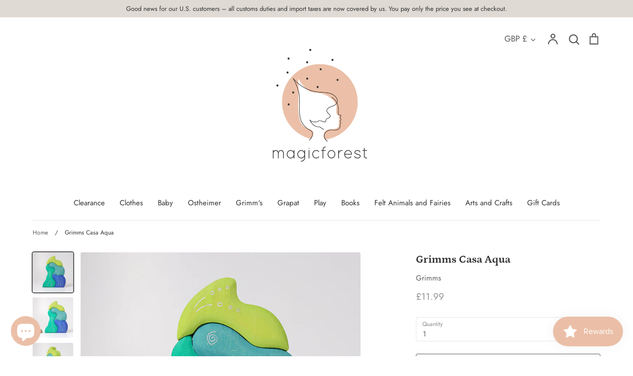

--- FILE ---
content_type: text/html; charset=utf-8
request_url: https://www.magicforestshop.com/products/grimms-casa-aqua
body_size: 38131
content:
<!doctype html>
<html class="no-js supports-no-cookies" lang="en">
<meta name="google-site-verification" content="ZUD2PoiL-kjgN_fpx4hVvnelRQf2e8j4pv-jiARzQy0" /> <head>
  <!-- Expression 5.4.5 -->
  <meta charset="utf-8">
  <meta http-equiv="X-UA-Compatible" content="IE=edge">
  <meta name="viewport" content="width=device-width,initial-scale=1">
  <meta name="theme-color" content="">
  <link rel="canonical" href="https://www.magicforestshop.com/products/grimms-casa-aqua">
  
  <meta name="google-site-verification" content="uI29k5iIN0OAODZgdL9PaQXVJEcJBzQYhilKn_SHnpU" />

  
    <link rel="shortcut icon" href="//www.magicforestshop.com/cdn/shop/files/magic_forest_shop-logo-MASTER_45ef581a-b5c8-419c-a4b8-cf451886e092_32x32.jpg?v=1614371653" type="image/png">
  

  
  <title>
    Grimms Casa Aqua
    
    
    
      &ndash; Magic Forest Shop
    
  </title>

  

  




<meta property="og:site_name" content="Magic Forest Shop">
<meta property="og:url" content="https://www.magicforestshop.com/products/grimms-casa-aqua">
<meta property="og:title" content="Grimms Casa Aqua">
<meta property="og:type" content="product">
<meta property="og:description" content="These fantastic building blocks open new possibilities in building and creating, in combination with traditional elements, again and again new and exciting worlds of experience – using a completely new design language. All Fantasy Building Blocks are ideal for toddlers as building blocks, creative puzzle, on a nature t">

  <meta property="og:price:amount" content="11.99">
  <meta property="og:price:currency" content="GBP">

<meta property="og:image" content="http://www.magicforestshop.com/cdn/shop/products/Art07314DECA158429A54ED4AC5DB863184D510A_1200x1200.jpg?v=1591913069"><meta property="og:image" content="http://www.magicforestshop.com/cdn/shop/products/Art073144B684668A7A94633B6984B4844A1C616_1200x1200.jpg?v=1591913074"><meta property="og:image" content="http://www.magicforestshop.com/cdn/shop/products/Art073141AF66A2330B5491BB73B79D8FB3116C1_1200x1200.jpg?v=1591913078">
<meta property="og:image:secure_url" content="https://www.magicforestshop.com/cdn/shop/products/Art07314DECA158429A54ED4AC5DB863184D510A_1200x1200.jpg?v=1591913069"><meta property="og:image:secure_url" content="https://www.magicforestshop.com/cdn/shop/products/Art073144B684668A7A94633B6984B4844A1C616_1200x1200.jpg?v=1591913074"><meta property="og:image:secure_url" content="https://www.magicforestshop.com/cdn/shop/products/Art073141AF66A2330B5491BB73B79D8FB3116C1_1200x1200.jpg?v=1591913078">


<meta name="twitter:card" content="summary_large_image">
<meta name="twitter:title" content="Grimms Casa Aqua">
<meta name="twitter:description" content="These fantastic building blocks open new possibilities in building and creating, in combination with traditional elements, again and again new and exciting worlds of experience – using a completely new design language. All Fantasy Building Blocks are ideal for toddlers as building blocks, creative puzzle, on a nature t">


  <link href="//www.magicforestshop.com/cdn/shop/t/10/assets/styles.css?v=95446340556554312701759230230" rel="stylesheet" type="text/css" media="all" />

  <script src="//www.magicforestshop.com/cdn/shop/t/10/assets/jquery.v3.3.1.min.js?v=35630303219123518901594373829"></script>

  <script>
    document.documentElement.className = document.documentElement.className.replace('no-js', 'js');
    window.theme = window.theme || {};
    window.slate = window.slate || {};
    theme.jQuery = jQuery;
    theme.moneyFormat = "£{{amount}}";
    theme.strings = {
      addToCart: "Add to Cart",
      soldOut: "Sold Out",
      unavailable: "This product is unavailable",
      addressError: "Error looking up that address",
      addressNoResults: "No results for that address",
      addressQueryLimit: "You have exceeded the Google API usage limit. Consider upgrading to a \u003ca href=\"https:\/\/developers.google.com\/maps\/premium\/usage-limits\"\u003ePremium Plan\u003c\/a\u003e.",
      authError: "There was a problem authenticating your Google Maps API Key.",
      addingToCart: "Adding",
      addedToCart: "Added",
      goToCart: "Go to cart",
      cart: "Cart",
      cartTermsNotChecked: "You must agree to the terms and conditions before continuing.",
      quantityTooHigh: "You can only have {{ quantity }} in your cart",
      unitPriceSeparator: " \/ ",
      searchResultsPages: "Pages",
      searchResultsViewAll: "View all results",
      searchResultsNoResults: "Sorry, we couldn\u0026#39;t find any results",
      previous: "Previous",
      next: "Next",
      cart_shipping_calculator_hide_calculator: "Hide shipping calculator",
      cart_shipping_calculator_title: "Get shipping estimates",
      cart_general_hide_note: "Hide instructions for seller",
      cart_general_show_note: "Add instructions for seller"
    };
    theme.routes = {
      account_addresses_url: '/account/addresses',
      search_url: '/search',
      cart_url: '/cart',
      cart_add_url: '/cart/add',
      cart_change_url: '/cart/change'
    }
  </script>

  


  <!--[if (gt IE 9)|!(IE)]><!--><script src="//www.magicforestshop.com/cdn/shop/t/10/assets/vendor.js?v=98508328306330262091594373833" defer="defer"></script><!--<![endif]-->
  <!--[if lt IE 9]><script src="//www.magicforestshop.com/cdn/shop/t/10/assets/vendor.js?v=98508328306330262091594373833"></script><![endif]-->

  <!--[if (gt IE 9)|!(IE)]><!--><script src="//www.magicforestshop.com/cdn/shop/t/10/assets/theme.js?v=68267462181202769371594373832" defer="defer"></script><!--<![endif]-->
  <!--[if lt IE 9]><script src="//www.magicforestshop.com/cdn/shop/t/10/assets/theme.js?v=68267462181202769371594373832"></script><![endif]-->

  <script>window.performance && window.performance.mark && window.performance.mark('shopify.content_for_header.start');</script><meta name="facebook-domain-verification" content="u1bphkiez5xv1loljjz58zpttjbl7v">
<meta name="google-site-verification" content="3TxtfrEmV_PVnFXy7HP0416JuO2WbJ7e04ICo5jtTSU">
<meta id="shopify-digital-wallet" name="shopify-digital-wallet" content="/28609380449/digital_wallets/dialog">
<meta name="shopify-checkout-api-token" content="c203c0a8b509570c4d31236fadae2e73">
<link rel="alternate" hreflang="x-default" href="https://www.magicforestshop.com/products/grimms-casa-aqua">
<link rel="alternate" hreflang="en" href="https://www.magicforestshop.com/products/grimms-casa-aqua">
<link rel="alternate" hreflang="en-AU" href="https://www.magicforestshop.com/en-au/products/grimms-casa-aqua">
<link rel="alternate" hreflang="en-FR" href="https://www.magicforestshop.com/en-fr/products/grimms-casa-aqua">
<link rel="alternate" hreflang="en-DE" href="https://www.magicforestshop.com/en-de/products/grimms-casa-aqua">
<link rel="alternate" hreflang="en-IE" href="https://www.magicforestshop.com/en-ie/products/grimms-casa-aqua">
<link rel="alternate" hreflang="en-JP" href="https://www.magicforestshop.com/en-jp/products/grimms-casa-aqua">
<link rel="alternate" hreflang="ja-JP" href="https://www.magicforestshop.com/ja-jp/products/grimms-casa-aqua">
<link rel="alternate" hreflang="en-US" href="https://www.magicforestshop.com/en-us/products/grimms-casa-aqua">
<link rel="alternate" type="application/json+oembed" href="https://www.magicforestshop.com/products/grimms-casa-aqua.oembed">
<script async="async" src="/checkouts/internal/preloads.js?locale=en-GB"></script>
<link rel="preconnect" href="https://shop.app" crossorigin="anonymous">
<script async="async" src="https://shop.app/checkouts/internal/preloads.js?locale=en-GB&shop_id=28609380449" crossorigin="anonymous"></script>
<script id="apple-pay-shop-capabilities" type="application/json">{"shopId":28609380449,"countryCode":"GB","currencyCode":"GBP","merchantCapabilities":["supports3DS"],"merchantId":"gid:\/\/shopify\/Shop\/28609380449","merchantName":"Magic Forest Shop","requiredBillingContactFields":["postalAddress","email","phone"],"requiredShippingContactFields":["postalAddress","email","phone"],"shippingType":"shipping","supportedNetworks":["visa","maestro","masterCard","amex","discover","elo"],"total":{"type":"pending","label":"Magic Forest Shop","amount":"1.00"},"shopifyPaymentsEnabled":true,"supportsSubscriptions":true}</script>
<script id="shopify-features" type="application/json">{"accessToken":"c203c0a8b509570c4d31236fadae2e73","betas":["rich-media-storefront-analytics"],"domain":"www.magicforestshop.com","predictiveSearch":true,"shopId":28609380449,"locale":"en"}</script>
<script>var Shopify = Shopify || {};
Shopify.shop = "magic-forest-shop.myshopify.com";
Shopify.locale = "en";
Shopify.currency = {"active":"GBP","rate":"1.0"};
Shopify.country = "GB";
Shopify.theme = {"name":"Expression","id":83448627297,"schema_name":"Expression","schema_version":"5.4.5","theme_store_id":230,"role":"main"};
Shopify.theme.handle = "null";
Shopify.theme.style = {"id":null,"handle":null};
Shopify.cdnHost = "www.magicforestshop.com/cdn";
Shopify.routes = Shopify.routes || {};
Shopify.routes.root = "/";</script>
<script type="module">!function(o){(o.Shopify=o.Shopify||{}).modules=!0}(window);</script>
<script>!function(o){function n(){var o=[];function n(){o.push(Array.prototype.slice.apply(arguments))}return n.q=o,n}var t=o.Shopify=o.Shopify||{};t.loadFeatures=n(),t.autoloadFeatures=n()}(window);</script>
<script>
  window.ShopifyPay = window.ShopifyPay || {};
  window.ShopifyPay.apiHost = "shop.app\/pay";
  window.ShopifyPay.redirectState = null;
</script>
<script id="shop-js-analytics" type="application/json">{"pageType":"product"}</script>
<script defer="defer" async type="module" src="//www.magicforestshop.com/cdn/shopifycloud/shop-js/modules/v2/client.init-shop-cart-sync_BT-GjEfc.en.esm.js"></script>
<script defer="defer" async type="module" src="//www.magicforestshop.com/cdn/shopifycloud/shop-js/modules/v2/chunk.common_D58fp_Oc.esm.js"></script>
<script defer="defer" async type="module" src="//www.magicforestshop.com/cdn/shopifycloud/shop-js/modules/v2/chunk.modal_xMitdFEc.esm.js"></script>
<script type="module">
  await import("//www.magicforestshop.com/cdn/shopifycloud/shop-js/modules/v2/client.init-shop-cart-sync_BT-GjEfc.en.esm.js");
await import("//www.magicforestshop.com/cdn/shopifycloud/shop-js/modules/v2/chunk.common_D58fp_Oc.esm.js");
await import("//www.magicforestshop.com/cdn/shopifycloud/shop-js/modules/v2/chunk.modal_xMitdFEc.esm.js");

  window.Shopify.SignInWithShop?.initShopCartSync?.({"fedCMEnabled":true,"windoidEnabled":true});

</script>
<script>
  window.Shopify = window.Shopify || {};
  if (!window.Shopify.featureAssets) window.Shopify.featureAssets = {};
  window.Shopify.featureAssets['shop-js'] = {"shop-cart-sync":["modules/v2/client.shop-cart-sync_DZOKe7Ll.en.esm.js","modules/v2/chunk.common_D58fp_Oc.esm.js","modules/v2/chunk.modal_xMitdFEc.esm.js"],"init-fed-cm":["modules/v2/client.init-fed-cm_B6oLuCjv.en.esm.js","modules/v2/chunk.common_D58fp_Oc.esm.js","modules/v2/chunk.modal_xMitdFEc.esm.js"],"shop-cash-offers":["modules/v2/client.shop-cash-offers_D2sdYoxE.en.esm.js","modules/v2/chunk.common_D58fp_Oc.esm.js","modules/v2/chunk.modal_xMitdFEc.esm.js"],"shop-login-button":["modules/v2/client.shop-login-button_QeVjl5Y3.en.esm.js","modules/v2/chunk.common_D58fp_Oc.esm.js","modules/v2/chunk.modal_xMitdFEc.esm.js"],"pay-button":["modules/v2/client.pay-button_DXTOsIq6.en.esm.js","modules/v2/chunk.common_D58fp_Oc.esm.js","modules/v2/chunk.modal_xMitdFEc.esm.js"],"shop-button":["modules/v2/client.shop-button_DQZHx9pm.en.esm.js","modules/v2/chunk.common_D58fp_Oc.esm.js","modules/v2/chunk.modal_xMitdFEc.esm.js"],"avatar":["modules/v2/client.avatar_BTnouDA3.en.esm.js"],"init-windoid":["modules/v2/client.init-windoid_CR1B-cfM.en.esm.js","modules/v2/chunk.common_D58fp_Oc.esm.js","modules/v2/chunk.modal_xMitdFEc.esm.js"],"init-shop-for-new-customer-accounts":["modules/v2/client.init-shop-for-new-customer-accounts_C_vY_xzh.en.esm.js","modules/v2/client.shop-login-button_QeVjl5Y3.en.esm.js","modules/v2/chunk.common_D58fp_Oc.esm.js","modules/v2/chunk.modal_xMitdFEc.esm.js"],"init-shop-email-lookup-coordinator":["modules/v2/client.init-shop-email-lookup-coordinator_BI7n9ZSv.en.esm.js","modules/v2/chunk.common_D58fp_Oc.esm.js","modules/v2/chunk.modal_xMitdFEc.esm.js"],"init-shop-cart-sync":["modules/v2/client.init-shop-cart-sync_BT-GjEfc.en.esm.js","modules/v2/chunk.common_D58fp_Oc.esm.js","modules/v2/chunk.modal_xMitdFEc.esm.js"],"shop-toast-manager":["modules/v2/client.shop-toast-manager_DiYdP3xc.en.esm.js","modules/v2/chunk.common_D58fp_Oc.esm.js","modules/v2/chunk.modal_xMitdFEc.esm.js"],"init-customer-accounts":["modules/v2/client.init-customer-accounts_D9ZNqS-Q.en.esm.js","modules/v2/client.shop-login-button_QeVjl5Y3.en.esm.js","modules/v2/chunk.common_D58fp_Oc.esm.js","modules/v2/chunk.modal_xMitdFEc.esm.js"],"init-customer-accounts-sign-up":["modules/v2/client.init-customer-accounts-sign-up_iGw4briv.en.esm.js","modules/v2/client.shop-login-button_QeVjl5Y3.en.esm.js","modules/v2/chunk.common_D58fp_Oc.esm.js","modules/v2/chunk.modal_xMitdFEc.esm.js"],"shop-follow-button":["modules/v2/client.shop-follow-button_CqMgW2wH.en.esm.js","modules/v2/chunk.common_D58fp_Oc.esm.js","modules/v2/chunk.modal_xMitdFEc.esm.js"],"checkout-modal":["modules/v2/client.checkout-modal_xHeaAweL.en.esm.js","modules/v2/chunk.common_D58fp_Oc.esm.js","modules/v2/chunk.modal_xMitdFEc.esm.js"],"shop-login":["modules/v2/client.shop-login_D91U-Q7h.en.esm.js","modules/v2/chunk.common_D58fp_Oc.esm.js","modules/v2/chunk.modal_xMitdFEc.esm.js"],"lead-capture":["modules/v2/client.lead-capture_BJmE1dJe.en.esm.js","modules/v2/chunk.common_D58fp_Oc.esm.js","modules/v2/chunk.modal_xMitdFEc.esm.js"],"payment-terms":["modules/v2/client.payment-terms_Ci9AEqFq.en.esm.js","modules/v2/chunk.common_D58fp_Oc.esm.js","modules/v2/chunk.modal_xMitdFEc.esm.js"]};
</script>
<script>(function() {
  var isLoaded = false;
  function asyncLoad() {
    if (isLoaded) return;
    isLoaded = true;
    var urls = ["https:\/\/js.smile.io\/v1\/smile-shopify.js?shop=magic-forest-shop.myshopify.com","https:\/\/s3.eu-west-1.amazonaws.com\/production-klarna-il-shopify-osm\/a6c5e37d3b587ca7438f15aa90b429b47085a035\/magic-forest-shop.myshopify.com-1708602192772.js?shop=magic-forest-shop.myshopify.com"];
    for (var i = 0; i < urls.length; i++) {
      var s = document.createElement('script');
      s.type = 'text/javascript';
      s.async = true;
      s.src = urls[i];
      var x = document.getElementsByTagName('script')[0];
      x.parentNode.insertBefore(s, x);
    }
  };
  if(window.attachEvent) {
    window.attachEvent('onload', asyncLoad);
  } else {
    window.addEventListener('load', asyncLoad, false);
  }
})();</script>
<script id="__st">var __st={"a":28609380449,"offset":0,"reqid":"cdbffe06-767a-4078-8fdf-1c1b60de288f-1769202846","pageurl":"www.magicforestshop.com\/products\/grimms-casa-aqua","u":"84191ee95d56","p":"product","rtyp":"product","rid":4661574664289};</script>
<script>window.ShopifyPaypalV4VisibilityTracking = true;</script>
<script id="captcha-bootstrap">!function(){'use strict';const t='contact',e='account',n='new_comment',o=[[t,t],['blogs',n],['comments',n],[t,'customer']],c=[[e,'customer_login'],[e,'guest_login'],[e,'recover_customer_password'],[e,'create_customer']],r=t=>t.map((([t,e])=>`form[action*='/${t}']:not([data-nocaptcha='true']) input[name='form_type'][value='${e}']`)).join(','),a=t=>()=>t?[...document.querySelectorAll(t)].map((t=>t.form)):[];function s(){const t=[...o],e=r(t);return a(e)}const i='password',u='form_key',d=['recaptcha-v3-token','g-recaptcha-response','h-captcha-response',i],f=()=>{try{return window.sessionStorage}catch{return}},m='__shopify_v',_=t=>t.elements[u];function p(t,e,n=!1){try{const o=window.sessionStorage,c=JSON.parse(o.getItem(e)),{data:r}=function(t){const{data:e,action:n}=t;return t[m]||n?{data:e,action:n}:{data:t,action:n}}(c);for(const[e,n]of Object.entries(r))t.elements[e]&&(t.elements[e].value=n);n&&o.removeItem(e)}catch(o){console.error('form repopulation failed',{error:o})}}const l='form_type',E='cptcha';function T(t){t.dataset[E]=!0}const w=window,h=w.document,L='Shopify',v='ce_forms',y='captcha';let A=!1;((t,e)=>{const n=(g='f06e6c50-85a8-45c8-87d0-21a2b65856fe',I='https://cdn.shopify.com/shopifycloud/storefront-forms-hcaptcha/ce_storefront_forms_captcha_hcaptcha.v1.5.2.iife.js',D={infoText:'Protected by hCaptcha',privacyText:'Privacy',termsText:'Terms'},(t,e,n)=>{const o=w[L][v],c=o.bindForm;if(c)return c(t,g,e,D).then(n);var r;o.q.push([[t,g,e,D],n]),r=I,A||(h.body.append(Object.assign(h.createElement('script'),{id:'captcha-provider',async:!0,src:r})),A=!0)});var g,I,D;w[L]=w[L]||{},w[L][v]=w[L][v]||{},w[L][v].q=[],w[L][y]=w[L][y]||{},w[L][y].protect=function(t,e){n(t,void 0,e),T(t)},Object.freeze(w[L][y]),function(t,e,n,w,h,L){const[v,y,A,g]=function(t,e,n){const i=e?o:[],u=t?c:[],d=[...i,...u],f=r(d),m=r(i),_=r(d.filter((([t,e])=>n.includes(e))));return[a(f),a(m),a(_),s()]}(w,h,L),I=t=>{const e=t.target;return e instanceof HTMLFormElement?e:e&&e.form},D=t=>v().includes(t);t.addEventListener('submit',(t=>{const e=I(t);if(!e)return;const n=D(e)&&!e.dataset.hcaptchaBound&&!e.dataset.recaptchaBound,o=_(e),c=g().includes(e)&&(!o||!o.value);(n||c)&&t.preventDefault(),c&&!n&&(function(t){try{if(!f())return;!function(t){const e=f();if(!e)return;const n=_(t);if(!n)return;const o=n.value;o&&e.removeItem(o)}(t);const e=Array.from(Array(32),(()=>Math.random().toString(36)[2])).join('');!function(t,e){_(t)||t.append(Object.assign(document.createElement('input'),{type:'hidden',name:u})),t.elements[u].value=e}(t,e),function(t,e){const n=f();if(!n)return;const o=[...t.querySelectorAll(`input[type='${i}']`)].map((({name:t})=>t)),c=[...d,...o],r={};for(const[a,s]of new FormData(t).entries())c.includes(a)||(r[a]=s);n.setItem(e,JSON.stringify({[m]:1,action:t.action,data:r}))}(t,e)}catch(e){console.error('failed to persist form',e)}}(e),e.submit())}));const S=(t,e)=>{t&&!t.dataset[E]&&(n(t,e.some((e=>e===t))),T(t))};for(const o of['focusin','change'])t.addEventListener(o,(t=>{const e=I(t);D(e)&&S(e,y())}));const B=e.get('form_key'),M=e.get(l),P=B&&M;t.addEventListener('DOMContentLoaded',(()=>{const t=y();if(P)for(const e of t)e.elements[l].value===M&&p(e,B);[...new Set([...A(),...v().filter((t=>'true'===t.dataset.shopifyCaptcha))])].forEach((e=>S(e,t)))}))}(h,new URLSearchParams(w.location.search),n,t,e,['guest_login'])})(!0,!0)}();</script>
<script integrity="sha256-4kQ18oKyAcykRKYeNunJcIwy7WH5gtpwJnB7kiuLZ1E=" data-source-attribution="shopify.loadfeatures" defer="defer" src="//www.magicforestshop.com/cdn/shopifycloud/storefront/assets/storefront/load_feature-a0a9edcb.js" crossorigin="anonymous"></script>
<script crossorigin="anonymous" defer="defer" src="//www.magicforestshop.com/cdn/shopifycloud/storefront/assets/shopify_pay/storefront-65b4c6d7.js?v=20250812"></script>
<script data-source-attribution="shopify.dynamic_checkout.dynamic.init">var Shopify=Shopify||{};Shopify.PaymentButton=Shopify.PaymentButton||{isStorefrontPortableWallets:!0,init:function(){window.Shopify.PaymentButton.init=function(){};var t=document.createElement("script");t.src="https://www.magicforestshop.com/cdn/shopifycloud/portable-wallets/latest/portable-wallets.en.js",t.type="module",document.head.appendChild(t)}};
</script>
<script data-source-attribution="shopify.dynamic_checkout.buyer_consent">
  function portableWalletsHideBuyerConsent(e){var t=document.getElementById("shopify-buyer-consent"),n=document.getElementById("shopify-subscription-policy-button");t&&n&&(t.classList.add("hidden"),t.setAttribute("aria-hidden","true"),n.removeEventListener("click",e))}function portableWalletsShowBuyerConsent(e){var t=document.getElementById("shopify-buyer-consent"),n=document.getElementById("shopify-subscription-policy-button");t&&n&&(t.classList.remove("hidden"),t.removeAttribute("aria-hidden"),n.addEventListener("click",e))}window.Shopify?.PaymentButton&&(window.Shopify.PaymentButton.hideBuyerConsent=portableWalletsHideBuyerConsent,window.Shopify.PaymentButton.showBuyerConsent=portableWalletsShowBuyerConsent);
</script>
<script>
  function portableWalletsCleanup(e){e&&e.src&&console.error("Failed to load portable wallets script "+e.src);var t=document.querySelectorAll("shopify-accelerated-checkout .shopify-payment-button__skeleton, shopify-accelerated-checkout-cart .wallet-cart-button__skeleton"),e=document.getElementById("shopify-buyer-consent");for(let e=0;e<t.length;e++)t[e].remove();e&&e.remove()}function portableWalletsNotLoadedAsModule(e){e instanceof ErrorEvent&&"string"==typeof e.message&&e.message.includes("import.meta")&&"string"==typeof e.filename&&e.filename.includes("portable-wallets")&&(window.removeEventListener("error",portableWalletsNotLoadedAsModule),window.Shopify.PaymentButton.failedToLoad=e,"loading"===document.readyState?document.addEventListener("DOMContentLoaded",window.Shopify.PaymentButton.init):window.Shopify.PaymentButton.init())}window.addEventListener("error",portableWalletsNotLoadedAsModule);
</script>

<script type="module" src="https://www.magicforestshop.com/cdn/shopifycloud/portable-wallets/latest/portable-wallets.en.js" onError="portableWalletsCleanup(this)" crossorigin="anonymous"></script>
<script nomodule>
  document.addEventListener("DOMContentLoaded", portableWalletsCleanup);
</script>

<script id='scb4127' type='text/javascript' async='' src='https://www.magicforestshop.com/cdn/shopifycloud/privacy-banner/storefront-banner.js'></script><link id="shopify-accelerated-checkout-styles" rel="stylesheet" media="screen" href="https://www.magicforestshop.com/cdn/shopifycloud/portable-wallets/latest/accelerated-checkout-backwards-compat.css" crossorigin="anonymous">
<style id="shopify-accelerated-checkout-cart">
        #shopify-buyer-consent {
  margin-top: 1em;
  display: inline-block;
  width: 100%;
}

#shopify-buyer-consent.hidden {
  display: none;
}

#shopify-subscription-policy-button {
  background: none;
  border: none;
  padding: 0;
  text-decoration: underline;
  font-size: inherit;
  cursor: pointer;
}

#shopify-subscription-policy-button::before {
  box-shadow: none;
}

      </style>
<script id="sections-script" data-sections="product-recommendations" defer="defer" src="//www.magicforestshop.com/cdn/shop/t/10/compiled_assets/scripts.js?v=663"></script>
<script>window.performance && window.performance.mark && window.performance.mark('shopify.content_for_header.end');</script>

<!-- BEGIN app block: shopify://apps/minmaxify-order-limits/blocks/app-embed-block/3acfba32-89f3-4377-ae20-cbb9abc48475 --><script type="text/javascript" src="https://limits.minmaxify.com/magic-forest-shop.myshopify.com?v=132a&r=20250512120622"></script>

<!-- END app block --><script src="https://cdn.shopify.com/extensions/e8878072-2f6b-4e89-8082-94b04320908d/inbox-1254/assets/inbox-chat-loader.js" type="text/javascript" defer="defer"></script>
<link href="https://monorail-edge.shopifysvc.com" rel="dns-prefetch">
<script>(function(){if ("sendBeacon" in navigator && "performance" in window) {try {var session_token_from_headers = performance.getEntriesByType('navigation')[0].serverTiming.find(x => x.name == '_s').description;} catch {var session_token_from_headers = undefined;}var session_cookie_matches = document.cookie.match(/_shopify_s=([^;]*)/);var session_token_from_cookie = session_cookie_matches && session_cookie_matches.length === 2 ? session_cookie_matches[1] : "";var session_token = session_token_from_headers || session_token_from_cookie || "";function handle_abandonment_event(e) {var entries = performance.getEntries().filter(function(entry) {return /monorail-edge.shopifysvc.com/.test(entry.name);});if (!window.abandonment_tracked && entries.length === 0) {window.abandonment_tracked = true;var currentMs = Date.now();var navigation_start = performance.timing.navigationStart;var payload = {shop_id: 28609380449,url: window.location.href,navigation_start,duration: currentMs - navigation_start,session_token,page_type: "product"};window.navigator.sendBeacon("https://monorail-edge.shopifysvc.com/v1/produce", JSON.stringify({schema_id: "online_store_buyer_site_abandonment/1.1",payload: payload,metadata: {event_created_at_ms: currentMs,event_sent_at_ms: currentMs}}));}}window.addEventListener('pagehide', handle_abandonment_event);}}());</script>
<script id="web-pixels-manager-setup">(function e(e,d,r,n,o){if(void 0===o&&(o={}),!Boolean(null===(a=null===(i=window.Shopify)||void 0===i?void 0:i.analytics)||void 0===a?void 0:a.replayQueue)){var i,a;window.Shopify=window.Shopify||{};var t=window.Shopify;t.analytics=t.analytics||{};var s=t.analytics;s.replayQueue=[],s.publish=function(e,d,r){return s.replayQueue.push([e,d,r]),!0};try{self.performance.mark("wpm:start")}catch(e){}var l=function(){var e={modern:/Edge?\/(1{2}[4-9]|1[2-9]\d|[2-9]\d{2}|\d{4,})\.\d+(\.\d+|)|Firefox\/(1{2}[4-9]|1[2-9]\d|[2-9]\d{2}|\d{4,})\.\d+(\.\d+|)|Chrom(ium|e)\/(9{2}|\d{3,})\.\d+(\.\d+|)|(Maci|X1{2}).+ Version\/(15\.\d+|(1[6-9]|[2-9]\d|\d{3,})\.\d+)([,.]\d+|)( \(\w+\)|)( Mobile\/\w+|) Safari\/|Chrome.+OPR\/(9{2}|\d{3,})\.\d+\.\d+|(CPU[ +]OS|iPhone[ +]OS|CPU[ +]iPhone|CPU IPhone OS|CPU iPad OS)[ +]+(15[._]\d+|(1[6-9]|[2-9]\d|\d{3,})[._]\d+)([._]\d+|)|Android:?[ /-](13[3-9]|1[4-9]\d|[2-9]\d{2}|\d{4,})(\.\d+|)(\.\d+|)|Android.+Firefox\/(13[5-9]|1[4-9]\d|[2-9]\d{2}|\d{4,})\.\d+(\.\d+|)|Android.+Chrom(ium|e)\/(13[3-9]|1[4-9]\d|[2-9]\d{2}|\d{4,})\.\d+(\.\d+|)|SamsungBrowser\/([2-9]\d|\d{3,})\.\d+/,legacy:/Edge?\/(1[6-9]|[2-9]\d|\d{3,})\.\d+(\.\d+|)|Firefox\/(5[4-9]|[6-9]\d|\d{3,})\.\d+(\.\d+|)|Chrom(ium|e)\/(5[1-9]|[6-9]\d|\d{3,})\.\d+(\.\d+|)([\d.]+$|.*Safari\/(?![\d.]+ Edge\/[\d.]+$))|(Maci|X1{2}).+ Version\/(10\.\d+|(1[1-9]|[2-9]\d|\d{3,})\.\d+)([,.]\d+|)( \(\w+\)|)( Mobile\/\w+|) Safari\/|Chrome.+OPR\/(3[89]|[4-9]\d|\d{3,})\.\d+\.\d+|(CPU[ +]OS|iPhone[ +]OS|CPU[ +]iPhone|CPU IPhone OS|CPU iPad OS)[ +]+(10[._]\d+|(1[1-9]|[2-9]\d|\d{3,})[._]\d+)([._]\d+|)|Android:?[ /-](13[3-9]|1[4-9]\d|[2-9]\d{2}|\d{4,})(\.\d+|)(\.\d+|)|Mobile Safari.+OPR\/([89]\d|\d{3,})\.\d+\.\d+|Android.+Firefox\/(13[5-9]|1[4-9]\d|[2-9]\d{2}|\d{4,})\.\d+(\.\d+|)|Android.+Chrom(ium|e)\/(13[3-9]|1[4-9]\d|[2-9]\d{2}|\d{4,})\.\d+(\.\d+|)|Android.+(UC? ?Browser|UCWEB|U3)[ /]?(15\.([5-9]|\d{2,})|(1[6-9]|[2-9]\d|\d{3,})\.\d+)\.\d+|SamsungBrowser\/(5\.\d+|([6-9]|\d{2,})\.\d+)|Android.+MQ{2}Browser\/(14(\.(9|\d{2,})|)|(1[5-9]|[2-9]\d|\d{3,})(\.\d+|))(\.\d+|)|K[Aa][Ii]OS\/(3\.\d+|([4-9]|\d{2,})\.\d+)(\.\d+|)/},d=e.modern,r=e.legacy,n=navigator.userAgent;return n.match(d)?"modern":n.match(r)?"legacy":"unknown"}(),u="modern"===l?"modern":"legacy",c=(null!=n?n:{modern:"",legacy:""})[u],f=function(e){return[e.baseUrl,"/wpm","/b",e.hashVersion,"modern"===e.buildTarget?"m":"l",".js"].join("")}({baseUrl:d,hashVersion:r,buildTarget:u}),m=function(e){var d=e.version,r=e.bundleTarget,n=e.surface,o=e.pageUrl,i=e.monorailEndpoint;return{emit:function(e){var a=e.status,t=e.errorMsg,s=(new Date).getTime(),l=JSON.stringify({metadata:{event_sent_at_ms:s},events:[{schema_id:"web_pixels_manager_load/3.1",payload:{version:d,bundle_target:r,page_url:o,status:a,surface:n,error_msg:t},metadata:{event_created_at_ms:s}}]});if(!i)return console&&console.warn&&console.warn("[Web Pixels Manager] No Monorail endpoint provided, skipping logging."),!1;try{return self.navigator.sendBeacon.bind(self.navigator)(i,l)}catch(e){}var u=new XMLHttpRequest;try{return u.open("POST",i,!0),u.setRequestHeader("Content-Type","text/plain"),u.send(l),!0}catch(e){return console&&console.warn&&console.warn("[Web Pixels Manager] Got an unhandled error while logging to Monorail."),!1}}}}({version:r,bundleTarget:l,surface:e.surface,pageUrl:self.location.href,monorailEndpoint:e.monorailEndpoint});try{o.browserTarget=l,function(e){var d=e.src,r=e.async,n=void 0===r||r,o=e.onload,i=e.onerror,a=e.sri,t=e.scriptDataAttributes,s=void 0===t?{}:t,l=document.createElement("script"),u=document.querySelector("head"),c=document.querySelector("body");if(l.async=n,l.src=d,a&&(l.integrity=a,l.crossOrigin="anonymous"),s)for(var f in s)if(Object.prototype.hasOwnProperty.call(s,f))try{l.dataset[f]=s[f]}catch(e){}if(o&&l.addEventListener("load",o),i&&l.addEventListener("error",i),u)u.appendChild(l);else{if(!c)throw new Error("Did not find a head or body element to append the script");c.appendChild(l)}}({src:f,async:!0,onload:function(){if(!function(){var e,d;return Boolean(null===(d=null===(e=window.Shopify)||void 0===e?void 0:e.analytics)||void 0===d?void 0:d.initialized)}()){var d=window.webPixelsManager.init(e)||void 0;if(d){var r=window.Shopify.analytics;r.replayQueue.forEach((function(e){var r=e[0],n=e[1],o=e[2];d.publishCustomEvent(r,n,o)})),r.replayQueue=[],r.publish=d.publishCustomEvent,r.visitor=d.visitor,r.initialized=!0}}},onerror:function(){return m.emit({status:"failed",errorMsg:"".concat(f," has failed to load")})},sri:function(e){var d=/^sha384-[A-Za-z0-9+/=]+$/;return"string"==typeof e&&d.test(e)}(c)?c:"",scriptDataAttributes:o}),m.emit({status:"loading"})}catch(e){m.emit({status:"failed",errorMsg:(null==e?void 0:e.message)||"Unknown error"})}}})({shopId: 28609380449,storefrontBaseUrl: "https://www.magicforestshop.com",extensionsBaseUrl: "https://extensions.shopifycdn.com/cdn/shopifycloud/web-pixels-manager",monorailEndpoint: "https://monorail-edge.shopifysvc.com/unstable/produce_batch",surface: "storefront-renderer",enabledBetaFlags: ["2dca8a86"],webPixelsConfigList: [{"id":"952467741","configuration":"{\"config\":\"{\\\"google_tag_ids\\\":[\\\"G-8KRENXGZEP\\\",\\\"GT-WR4DTJH3\\\"],\\\"target_country\\\":\\\"GB\\\",\\\"gtag_events\\\":[{\\\"type\\\":\\\"search\\\",\\\"action_label\\\":\\\"G-8KRENXGZEP\\\"},{\\\"type\\\":\\\"begin_checkout\\\",\\\"action_label\\\":\\\"G-8KRENXGZEP\\\"},{\\\"type\\\":\\\"view_item\\\",\\\"action_label\\\":[\\\"G-8KRENXGZEP\\\",\\\"MC-NR570C9D9L\\\"]},{\\\"type\\\":\\\"purchase\\\",\\\"action_label\\\":[\\\"G-8KRENXGZEP\\\",\\\"MC-NR570C9D9L\\\"]},{\\\"type\\\":\\\"page_view\\\",\\\"action_label\\\":[\\\"G-8KRENXGZEP\\\",\\\"MC-NR570C9D9L\\\"]},{\\\"type\\\":\\\"add_payment_info\\\",\\\"action_label\\\":\\\"G-8KRENXGZEP\\\"},{\\\"type\\\":\\\"add_to_cart\\\",\\\"action_label\\\":\\\"G-8KRENXGZEP\\\"}],\\\"enable_monitoring_mode\\\":false}\"}","eventPayloadVersion":"v1","runtimeContext":"OPEN","scriptVersion":"b2a88bafab3e21179ed38636efcd8a93","type":"APP","apiClientId":1780363,"privacyPurposes":[],"dataSharingAdjustments":{"protectedCustomerApprovalScopes":["read_customer_address","read_customer_email","read_customer_name","read_customer_personal_data","read_customer_phone"]}},{"id":"664994077","configuration":"{\"pixelCode\":\"CH1TNRRC77UDURMD0CS0\"}","eventPayloadVersion":"v1","runtimeContext":"STRICT","scriptVersion":"22e92c2ad45662f435e4801458fb78cc","type":"APP","apiClientId":4383523,"privacyPurposes":["ANALYTICS","MARKETING","SALE_OF_DATA"],"dataSharingAdjustments":{"protectedCustomerApprovalScopes":["read_customer_address","read_customer_email","read_customer_name","read_customer_personal_data","read_customer_phone"]}},{"id":"326566173","configuration":"{\"pixel_id\":\"5236582893030139\",\"pixel_type\":\"facebook_pixel\",\"metaapp_system_user_token\":\"-\"}","eventPayloadVersion":"v1","runtimeContext":"OPEN","scriptVersion":"ca16bc87fe92b6042fbaa3acc2fbdaa6","type":"APP","apiClientId":2329312,"privacyPurposes":["ANALYTICS","MARKETING","SALE_OF_DATA"],"dataSharingAdjustments":{"protectedCustomerApprovalScopes":["read_customer_address","read_customer_email","read_customer_name","read_customer_personal_data","read_customer_phone"]}},{"id":"112787741","eventPayloadVersion":"1","runtimeContext":"LAX","scriptVersion":"3","type":"CUSTOM","privacyPurposes":[],"name":"Shopify Analytics"},{"id":"149225757","eventPayloadVersion":"v1","runtimeContext":"LAX","scriptVersion":"1","type":"CUSTOM","privacyPurposes":["ANALYTICS"],"name":"Google Analytics tag (migrated)"},{"id":"shopify-app-pixel","configuration":"{}","eventPayloadVersion":"v1","runtimeContext":"STRICT","scriptVersion":"0450","apiClientId":"shopify-pixel","type":"APP","privacyPurposes":["ANALYTICS","MARKETING"]},{"id":"shopify-custom-pixel","eventPayloadVersion":"v1","runtimeContext":"LAX","scriptVersion":"0450","apiClientId":"shopify-pixel","type":"CUSTOM","privacyPurposes":["ANALYTICS","MARKETING"]}],isMerchantRequest: false,initData: {"shop":{"name":"Magic Forest Shop","paymentSettings":{"currencyCode":"GBP"},"myshopifyDomain":"magic-forest-shop.myshopify.com","countryCode":"GB","storefrontUrl":"https:\/\/www.magicforestshop.com"},"customer":null,"cart":null,"checkout":null,"productVariants":[{"price":{"amount":11.99,"currencyCode":"GBP"},"product":{"title":"Grimms Casa Aqua","vendor":"Grimms","id":"4661574664289","untranslatedTitle":"Grimms Casa Aqua","url":"\/products\/grimms-casa-aqua","type":""},"id":"32421700534369","image":{"src":"\/\/www.magicforestshop.com\/cdn\/shop\/products\/Art07314DECA158429A54ED4AC5DB863184D510A.jpg?v=1591913069"},"sku":"07314","title":"Default Title","untranslatedTitle":"Default Title"}],"purchasingCompany":null},},"https://www.magicforestshop.com/cdn","fcfee988w5aeb613cpc8e4bc33m6693e112",{"modern":"","legacy":""},{"shopId":"28609380449","storefrontBaseUrl":"https:\/\/www.magicforestshop.com","extensionBaseUrl":"https:\/\/extensions.shopifycdn.com\/cdn\/shopifycloud\/web-pixels-manager","surface":"storefront-renderer","enabledBetaFlags":"[\"2dca8a86\"]","isMerchantRequest":"false","hashVersion":"fcfee988w5aeb613cpc8e4bc33m6693e112","publish":"custom","events":"[[\"page_viewed\",{}],[\"product_viewed\",{\"productVariant\":{\"price\":{\"amount\":11.99,\"currencyCode\":\"GBP\"},\"product\":{\"title\":\"Grimms Casa Aqua\",\"vendor\":\"Grimms\",\"id\":\"4661574664289\",\"untranslatedTitle\":\"Grimms Casa Aqua\",\"url\":\"\/products\/grimms-casa-aqua\",\"type\":\"\"},\"id\":\"32421700534369\",\"image\":{\"src\":\"\/\/www.magicforestshop.com\/cdn\/shop\/products\/Art07314DECA158429A54ED4AC5DB863184D510A.jpg?v=1591913069\"},\"sku\":\"07314\",\"title\":\"Default Title\",\"untranslatedTitle\":\"Default Title\"}}]]"});</script><script>
  window.ShopifyAnalytics = window.ShopifyAnalytics || {};
  window.ShopifyAnalytics.meta = window.ShopifyAnalytics.meta || {};
  window.ShopifyAnalytics.meta.currency = 'GBP';
  var meta = {"product":{"id":4661574664289,"gid":"gid:\/\/shopify\/Product\/4661574664289","vendor":"Grimms","type":"","handle":"grimms-casa-aqua","variants":[{"id":32421700534369,"price":1199,"name":"Grimms Casa Aqua","public_title":null,"sku":"07314"}],"remote":false},"page":{"pageType":"product","resourceType":"product","resourceId":4661574664289,"requestId":"cdbffe06-767a-4078-8fdf-1c1b60de288f-1769202846"}};
  for (var attr in meta) {
    window.ShopifyAnalytics.meta[attr] = meta[attr];
  }
</script>
<script class="analytics">
  (function () {
    var customDocumentWrite = function(content) {
      var jquery = null;

      if (window.jQuery) {
        jquery = window.jQuery;
      } else if (window.Checkout && window.Checkout.$) {
        jquery = window.Checkout.$;
      }

      if (jquery) {
        jquery('body').append(content);
      }
    };

    var hasLoggedConversion = function(token) {
      if (token) {
        return document.cookie.indexOf('loggedConversion=' + token) !== -1;
      }
      return false;
    }

    var setCookieIfConversion = function(token) {
      if (token) {
        var twoMonthsFromNow = new Date(Date.now());
        twoMonthsFromNow.setMonth(twoMonthsFromNow.getMonth() + 2);

        document.cookie = 'loggedConversion=' + token + '; expires=' + twoMonthsFromNow;
      }
    }

    var trekkie = window.ShopifyAnalytics.lib = window.trekkie = window.trekkie || [];
    if (trekkie.integrations) {
      return;
    }
    trekkie.methods = [
      'identify',
      'page',
      'ready',
      'track',
      'trackForm',
      'trackLink'
    ];
    trekkie.factory = function(method) {
      return function() {
        var args = Array.prototype.slice.call(arguments);
        args.unshift(method);
        trekkie.push(args);
        return trekkie;
      };
    };
    for (var i = 0; i < trekkie.methods.length; i++) {
      var key = trekkie.methods[i];
      trekkie[key] = trekkie.factory(key);
    }
    trekkie.load = function(config) {
      trekkie.config = config || {};
      trekkie.config.initialDocumentCookie = document.cookie;
      var first = document.getElementsByTagName('script')[0];
      var script = document.createElement('script');
      script.type = 'text/javascript';
      script.onerror = function(e) {
        var scriptFallback = document.createElement('script');
        scriptFallback.type = 'text/javascript';
        scriptFallback.onerror = function(error) {
                var Monorail = {
      produce: function produce(monorailDomain, schemaId, payload) {
        var currentMs = new Date().getTime();
        var event = {
          schema_id: schemaId,
          payload: payload,
          metadata: {
            event_created_at_ms: currentMs,
            event_sent_at_ms: currentMs
          }
        };
        return Monorail.sendRequest("https://" + monorailDomain + "/v1/produce", JSON.stringify(event));
      },
      sendRequest: function sendRequest(endpointUrl, payload) {
        // Try the sendBeacon API
        if (window && window.navigator && typeof window.navigator.sendBeacon === 'function' && typeof window.Blob === 'function' && !Monorail.isIos12()) {
          var blobData = new window.Blob([payload], {
            type: 'text/plain'
          });

          if (window.navigator.sendBeacon(endpointUrl, blobData)) {
            return true;
          } // sendBeacon was not successful

        } // XHR beacon

        var xhr = new XMLHttpRequest();

        try {
          xhr.open('POST', endpointUrl);
          xhr.setRequestHeader('Content-Type', 'text/plain');
          xhr.send(payload);
        } catch (e) {
          console.log(e);
        }

        return false;
      },
      isIos12: function isIos12() {
        return window.navigator.userAgent.lastIndexOf('iPhone; CPU iPhone OS 12_') !== -1 || window.navigator.userAgent.lastIndexOf('iPad; CPU OS 12_') !== -1;
      }
    };
    Monorail.produce('monorail-edge.shopifysvc.com',
      'trekkie_storefront_load_errors/1.1',
      {shop_id: 28609380449,
      theme_id: 83448627297,
      app_name: "storefront",
      context_url: window.location.href,
      source_url: "//www.magicforestshop.com/cdn/s/trekkie.storefront.8d95595f799fbf7e1d32231b9a28fd43b70c67d3.min.js"});

        };
        scriptFallback.async = true;
        scriptFallback.src = '//www.magicforestshop.com/cdn/s/trekkie.storefront.8d95595f799fbf7e1d32231b9a28fd43b70c67d3.min.js';
        first.parentNode.insertBefore(scriptFallback, first);
      };
      script.async = true;
      script.src = '//www.magicforestshop.com/cdn/s/trekkie.storefront.8d95595f799fbf7e1d32231b9a28fd43b70c67d3.min.js';
      first.parentNode.insertBefore(script, first);
    };
    trekkie.load(
      {"Trekkie":{"appName":"storefront","development":false,"defaultAttributes":{"shopId":28609380449,"isMerchantRequest":null,"themeId":83448627297,"themeCityHash":"18010027103225805641","contentLanguage":"en","currency":"GBP","eventMetadataId":"74ea1df7-69e1-4546-a94a-bc643b543d07"},"isServerSideCookieWritingEnabled":true,"monorailRegion":"shop_domain","enabledBetaFlags":["65f19447"]},"Session Attribution":{},"S2S":{"facebookCapiEnabled":true,"source":"trekkie-storefront-renderer","apiClientId":580111}}
    );

    var loaded = false;
    trekkie.ready(function() {
      if (loaded) return;
      loaded = true;

      window.ShopifyAnalytics.lib = window.trekkie;

      var originalDocumentWrite = document.write;
      document.write = customDocumentWrite;
      try { window.ShopifyAnalytics.merchantGoogleAnalytics.call(this); } catch(error) {};
      document.write = originalDocumentWrite;

      window.ShopifyAnalytics.lib.page(null,{"pageType":"product","resourceType":"product","resourceId":4661574664289,"requestId":"cdbffe06-767a-4078-8fdf-1c1b60de288f-1769202846","shopifyEmitted":true});

      var match = window.location.pathname.match(/checkouts\/(.+)\/(thank_you|post_purchase)/)
      var token = match? match[1]: undefined;
      if (!hasLoggedConversion(token)) {
        setCookieIfConversion(token);
        window.ShopifyAnalytics.lib.track("Viewed Product",{"currency":"GBP","variantId":32421700534369,"productId":4661574664289,"productGid":"gid:\/\/shopify\/Product\/4661574664289","name":"Grimms Casa Aqua","price":"11.99","sku":"07314","brand":"Grimms","variant":null,"category":"","nonInteraction":true,"remote":false},undefined,undefined,{"shopifyEmitted":true});
      window.ShopifyAnalytics.lib.track("monorail:\/\/trekkie_storefront_viewed_product\/1.1",{"currency":"GBP","variantId":32421700534369,"productId":4661574664289,"productGid":"gid:\/\/shopify\/Product\/4661574664289","name":"Grimms Casa Aqua","price":"11.99","sku":"07314","brand":"Grimms","variant":null,"category":"","nonInteraction":true,"remote":false,"referer":"https:\/\/www.magicforestshop.com\/products\/grimms-casa-aqua"});
      }
    });


        var eventsListenerScript = document.createElement('script');
        eventsListenerScript.async = true;
        eventsListenerScript.src = "//www.magicforestshop.com/cdn/shopifycloud/storefront/assets/shop_events_listener-3da45d37.js";
        document.getElementsByTagName('head')[0].appendChild(eventsListenerScript);

})();</script>
  <script>
  if (!window.ga || (window.ga && typeof window.ga !== 'function')) {
    window.ga = function ga() {
      (window.ga.q = window.ga.q || []).push(arguments);
      if (window.Shopify && window.Shopify.analytics && typeof window.Shopify.analytics.publish === 'function') {
        window.Shopify.analytics.publish("ga_stub_called", {}, {sendTo: "google_osp_migration"});
      }
      console.error("Shopify's Google Analytics stub called with:", Array.from(arguments), "\nSee https://help.shopify.com/manual/promoting-marketing/pixels/pixel-migration#google for more information.");
    };
    if (window.Shopify && window.Shopify.analytics && typeof window.Shopify.analytics.publish === 'function') {
      window.Shopify.analytics.publish("ga_stub_initialized", {}, {sendTo: "google_osp_migration"});
    }
  }
</script>
<script
  defer
  src="https://www.magicforestshop.com/cdn/shopifycloud/perf-kit/shopify-perf-kit-3.0.4.min.js"
  data-application="storefront-renderer"
  data-shop-id="28609380449"
  data-render-region="gcp-us-central1"
  data-page-type="product"
  data-theme-instance-id="83448627297"
  data-theme-name="Expression"
  data-theme-version="5.4.5"
  data-monorail-region="shop_domain"
  data-resource-timing-sampling-rate="10"
  data-shs="true"
  data-shs-beacon="true"
  data-shs-export-with-fetch="true"
  data-shs-logs-sample-rate="1"
  data-shs-beacon-endpoint="https://www.magicforestshop.com/api/collect"
></script>
</head>

<body id="grimms-casa-aqua" class="template-product">
<script>window.KlarnaThemeGlobals={}; window.KlarnaThemeGlobals.data_purchase_amount = 1199;window.KlarnaThemeGlobals.productVariants=[{"id":32421700534369,"title":"Default Title","option1":"Default Title","option2":null,"option3":null,"sku":"07314","requires_shipping":true,"taxable":true,"featured_image":null,"available":true,"name":"Grimms Casa Aqua","public_title":null,"options":["Default Title"],"price":1199,"weight":100,"compare_at_price":null,"inventory_management":"shopify","barcode":"4048565073141","requires_selling_plan":false,"selling_plan_allocations":[]}];window.KlarnaThemeGlobals.documentCopy=document.cloneNode(true);</script>


  <a class="in-page-link visually-hidden skip-link" href="#MainContent">Skip to content</a>

  <div id="shopify-section-header" class="shopify-section"><style>
  
    .site-logo {
      max-width: 300px;
    }
    @media (max-width: 749px) {
      .site-logo {
        max-width: 200px;
      }
    }
  
</style>


  <style>
  .announcement-bar {
    color: #333333;
    background-color: #dfdad3;
  }

  .announcement-bar a {
    color: #333333;
    text-decoration: none;
  }
  .announcement-bar--has-link:hover {
    background-color: #cac1b5;
  }
  </style>

  <section class="announcement-bar ">
    
      <div class="page-width">
        <div class="container">
          <div class="announcement-bar__content">Good news for our U.S. customers – all customs duties and import taxes are now covered by us. You pay only the price you see at checkout.</div>
        </div>
      </div>
    
  </section>



<header class="page-width page-header section--header" data-section-id="header" data-section-type="header">
  <div class="page-header--content container">
    <section class="utils-bar relative">

      <div class="utils__left">
        <button class="btn btn--plain btn--menu js-mobile-menu-icon" aria-label="Toggle menu"><svg class="desktop-icon" viewBox="-1 -4 25 22" version="1.1" xmlns="http://www.w3.org/2000/svg" xmlns:xlink="http://www.w3.org/1999/xlink">
  <g stroke-width="1" transform="translate(0.000000, 0.966667)">
    <polygon points="0 2 0 0 22.5333333 0 22.5333333 2"></polygon>
    <polygon points="0 8.53333333 0 6.53333333 22.5333333 6.53333333 22.5333333 8.53333333"></polygon>
    <polygon points="0 15.0666667 0 13.0666667 22.5333333 13.0666667 22.5333333 15.0666667"></polygon>
  </g>
</svg>
<svg class="mobile-icon" viewBox="-1 -5 25 21" version="1.1" xmlns="http://www.w3.org/2000/svg" xmlns:xlink="http://www.w3.org/1999/xlink">
  <g stroke-width="1" transform="translate(0.500000, 0.466667)">
    <polygon points="0 1 0 0 21.5333333 0 21.5333333 1"></polygon>
    <polygon points="0 7.53333333 0 6.53333333 21.5333333 6.53333333 21.5333333 7.53333333"></polygon>
    <polygon points="0 14.0666667 0 13.0666667 21.5333333 13.0666667 21.5333333 14.0666667"></polygon>
  </g>
</svg>
</button>
        
      </div>

      <div class="utils__center">
        
  <!-- LOGO / STORE NAME -->
  
    <div class="h1 store-logo" itemscope itemtype="http://schema.org/Organization">
  

    <!-- DESKTOP LOGO -->
    <a href="/" itemprop="url" class="desktop-logo site-logo ">
      
        <img src="//www.magicforestshop.com/cdn/shop/files/banner_sliding_a0f7b7fc-0df0-4221-a10e-4a04ee188508_600x.png?v=1614369468"
             alt="Magic Forest Shop"
             itemprop="logo">
      
    </a>

    <!-- MOBILE LOGO -->
    <a href="/" itemprop="url" class="mobile-logo site-logo site-header__logo-image">
      
        <img src="//www.magicforestshop.com/cdn/shop/files/banner_sliding_a0f7b7fc-0df0-4221-a10e-4a04ee188508_400x.png?v=1614369468"
             alt="Magic Forest Shop"
             itemprop="logo">
      
    </a>
  
    </div>
  

      </div>

      <div class="utils__right">
        
          <div class="desktop-header-localization utils__item">
            <form method="post" action="/localization" id="localization_form_" accept-charset="UTF-8" class="selectors-form" enctype="multipart/form-data"><input type="hidden" name="form_type" value="localization" /><input type="hidden" name="utf8" value="✓" /><input type="hidden" name="_method" value="put" /><input type="hidden" name="return_to" value="/products/grimms-casa-aqua" /><div class="selectors-form__item">
      <h2 class="visually-hidden" id="currency-heading-">
        Currency
      </h2>

      <div class="disclosure" data-disclosure-currency>
        <button type="button" class="disclosure__toggle" aria-expanded="false" aria-controls="currency-list" aria-describedby="currency-heading-" data-disclosure-toggle>
          GBP £<span class="disclosure__toggle-arrow" role="presentation"><svg aria-hidden="true" focusable="false" role="presentation" class="icon svg-chevron-down" viewBox="0 0 24 24"><path d="M6 9l6 6 6-6"/></svg></span>
        </button>
        <ul id="currency-list-" class="disclosure-list" data-disclosure-list>
          
            <li class="disclosure-list__item ">
              <a class="disclosure-list__option" href="#"  data-value="AUD" data-disclosure-option>
                AUD $</a>
            </li>
            <li class="disclosure-list__item ">
              <a class="disclosure-list__option" href="#"  data-value="EUR" data-disclosure-option>
                EUR €</a>
            </li>
            <li class="disclosure-list__item disclosure-list__item--current">
              <a class="disclosure-list__option" href="#" aria-current="true" data-value="GBP" data-disclosure-option>
                GBP £</a>
            </li>
            <li class="disclosure-list__item ">
              <a class="disclosure-list__option" href="#"  data-value="JPY" data-disclosure-option>
                JPY ¥</a>
            </li>
            <li class="disclosure-list__item ">
              <a class="disclosure-list__option" href="#"  data-value="USD" data-disclosure-option>
                USD $</a>
            </li></ul>
        <input type="hidden" name="currency_code" id="CurrencySelector-" value="GBP" data-disclosure-input/>
      </div>
    </div></form>
          </div>
        
        
          <div class="accounts utils__item accounts--desktop">
            <div class="account-item">
              <a href="/account">
                <span class="user-icon feather-icon">
                  <svg class="desktop-icon" viewBox="-2 -2 24 24" version="1.1" xmlns="http://www.w3.org/2000/svg" xmlns:xlink="http://www.w3.org/1999/xlink">
  <g stroke-width="1">
    <path d="M9.22222222,9 C6.73694085,9 4.72222222,6.98528137 4.72222222,4.5 C4.72222222,2.01471863 6.73694085,0 9.22222222,0 C11.7075036,0 13.7222222,2.01471863 13.7222222,4.5 C13.7222222,6.98528137 11.7075036,9 9.22222222,9 Z M9.22222222,7 C10.6029341,7 11.7222222,5.88071187 11.7222222,4.5 C11.7222222,3.11928813 10.6029341,2 9.22222222,2 C7.84151035,2 6.72222222,3.11928813 6.72222222,4.5 C6.72222222,5.88071187 7.84151035,7 9.22222222,7 Z"></path>
    <path d="M18,19 C18,19.5522847 17.5522847,20 17,20 C16.4477153,20 16,19.5522847 16,19 C16,15.1340068 12.8659932,12 9,12 C5.13400675,12 2,15.1340068 2,19 C2,19.5522847 1.55228475,20 1,20 C0.44771525,20 0,19.5522847 0,19 C0,14.0294373 4.02943725,10 9,10 C13.9705627,10 18,14.0294373 18,19 Z"></path>
  </g>
</svg>
<svg class="mobile-icon" viewBox="-2 -2 24 24" version="1.1" xmlns="http://www.w3.org/2000/svg" xmlns:xlink="http://www.w3.org/1999/xlink">
  <g stroke-width="1" transform="translate(0.500000, 0.500000)">
    <path d="M8.72222222,8 C6.51308322,8 4.72222222,6.209139 4.72222222,4 C4.72222222,1.790861 6.51308322,0 8.72222222,0 C10.9313612,0 12.7222222,1.790861 12.7222222,4 C12.7222222,6.209139 10.9313612,8 8.72222222,8 Z M8.72222222,7 C10.3790765,7 11.7222222,5.65685425 11.7222222,4 C11.7222222,2.34314575 10.3790765,1 8.72222222,1 C7.06536797,1 5.72222222,2.34314575 5.72222222,4 C5.72222222,5.65685425 7.06536797,7 8.72222222,7 Z"></path>
    <path d="M17,18.5 C17,18.7761424 16.7761424,19 16.5,19 C16.2238576,19 16,18.7761424 16,18.5 C16,14.3578644 12.6421356,11 8.5,11 C4.35786438,11 1,14.3578644 1,18.5 C1,18.7761424 0.776142375,19 0.5,19 C0.223857625,19 0,18.7761424 0,18.5 C0,13.8055796 3.80557963,10 8.5,10 C13.1944204,10 17,13.8055796 17,18.5 Z"></path>
  </g>
</svg>

                </span>
                <span class="icon-fallback-text">Account</span>
              </a>
            </div>
          </div>
        
        <div class="header-search utils__item">
          <a class="header-search-icon global-border-radius js-header-search-trigger" href="/search">
            <svg class="desktop-icon" viewBox="-3 -3 23 23" version="1.1" xmlns="http://www.w3.org/2000/svg" xmlns:xlink="http://www.w3.org/1999/xlink">
  <g stroke-width="2">
    <polygon points="18.7071068 17.2928932 17.2928932 18.7071068 12.7628932 14.1771068 14.1771068 12.7628932"></polygon>
    <path d="M8,16 C3.581722,16 0,12.418278 0,8 C0,3.581722 3.581722,0 8,0 C12.418278,0 16,3.581722 16,8 C16,12.418278 12.418278,16 8,16 Z M8,14 C11.3137085,14 14,11.3137085 14,8 C14,4.6862915 11.3137085,2 8,2 C4.6862915,2 2,4.6862915 2,8 C2,11.3137085 4.6862915,14 8,14 Z"></path>
  </g>
</svg>
<svg class="mobile-icon" viewBox="-3 -3 23 23" version="1.1" xmlns="http://www.w3.org/2000/svg" xmlns:xlink="http://www.w3.org/1999/xlink">
  <g stroke-width="1" transform="translate(0.500000, 0.500000)">
    <polygon points="17.3535534 16.6464466 16.6464466 17.3535534 12.1464466 12.8535534 12.8535534 12.1464466"></polygon>
    <path d="M7.5,15 C3.35786438,15 0,11.6421356 0,7.5 C0,3.35786438 3.35786438,0 7.5,0 C11.6421356,0 15,3.35786438 15,7.5 C15,11.6421356 11.6421356,15 7.5,15 Z M7.5,14 C11.0898509,14 14,11.0898509 14,7.5 C14,3.91014913 11.0898509,1 7.5,1 C3.91014913,1 1,3.91014913 1,7.5 C1,11.0898509 3.91014913,14 7.5,14 Z"></path>
  </g>
</svg>

            <span class="icon-fallback-text">Search</span>
          </a>
          <div class="header-search-form">
            <button class="btn btn--plain header-close-search-icon js-header-search-trigger" aria-label="Close">
              <svg class="desktop-icon" viewBox="-4 -4 22 22" version="1.1" xmlns="http://www.w3.org/2000/svg" xmlns:xlink="http://www.w3.org/1999/xlink">
  <g stroke-width="1">
    <polygon points="13.125 0 14.4508252 1.32582521 1.32582521 14.4508252 0 13.125"></polygon>
    <polygon points="14.4508252 13.125 13.125 14.4508252 0 1.32582521 1.32582521 0"></polygon>
  </g>
</svg>
<svg class="mobile-icon" viewBox="-4 -4 22 22" version="1.1" xmlns="http://www.w3.org/2000/svg" xmlns:xlink="http://www.w3.org/1999/xlink">
  <g stroke-width="1">
    <path d="M13.0666667,0 L13.726633,0.659966329 L0.659966329,13.726633 L0,13.0666667 L13.0666667,0 Z M13.726633,13.0666667 L13.0666667,13.726633 L0,0.659966329 L0.659966329,0 L13.726633,13.0666667 Z"></path>
  </g>
</svg>

              <span class="icon-fallback-text">Close</span>
            </button>
            <div class="search-bar search-bar--show-results">
              <form class="search-form relative" action="/search" method="get" role="search">
                <input type="hidden" name="type" value="product,article,page" />
                <input type="hidden" name="options[prefix]" value="last" />
                <button type="submit" class="search-icon btn--plain" aria-label="Search"><svg class="desktop-icon" viewBox="-3 -3 23 23" version="1.1" xmlns="http://www.w3.org/2000/svg" xmlns:xlink="http://www.w3.org/1999/xlink">
  <g stroke-width="2">
    <polygon points="18.7071068 17.2928932 17.2928932 18.7071068 12.7628932 14.1771068 14.1771068 12.7628932"></polygon>
    <path d="M8,16 C3.581722,16 0,12.418278 0,8 C0,3.581722 3.581722,0 8,0 C12.418278,0 16,3.581722 16,8 C16,12.418278 12.418278,16 8,16 Z M8,14 C11.3137085,14 14,11.3137085 14,8 C14,4.6862915 11.3137085,2 8,2 C4.6862915,2 2,4.6862915 2,8 C2,11.3137085 4.6862915,14 8,14 Z"></path>
  </g>
</svg>
<svg class="mobile-icon" viewBox="-3 -3 23 23" version="1.1" xmlns="http://www.w3.org/2000/svg" xmlns:xlink="http://www.w3.org/1999/xlink">
  <g stroke-width="1" transform="translate(0.500000, 0.500000)">
    <polygon points="17.3535534 16.6464466 16.6464466 17.3535534 12.1464466 12.8535534 12.8535534 12.1464466"></polygon>
    <path d="M7.5,15 C3.35786438,15 0,11.6421356 0,7.5 C0,3.35786438 3.35786438,0 7.5,0 C11.6421356,0 15,3.35786438 15,7.5 C15,11.6421356 11.6421356,15 7.5,15 Z M7.5,14 C11.0898509,14 14,11.0898509 14,7.5 C14,3.91014913 11.0898509,1 7.5,1 C3.91014913,1 1,3.91014913 1,7.5 C1,11.0898509 3.91014913,14 7.5,14 Z"></path>
  </g>
</svg>
</button>
                <input type="search"
                      name="q"
                      id="HeaderSearch"
                      value=""
                      placeholder="Search our store"
                      aria-label="Search our store"
                      class="search-form__input global-border-radius"
                      data-live-search="true"
                      data-live-search-price="true"
                      data-live-search-vendor="false"
                      autocomplete="off">
                <button type="submit" class="btn btn--primary search-btn btn--small">Search</button>
              </form>
              <div class="search-bar__results">
                <div class="search-bar__results-list">
                </div>
                <div class="search-bar__results-loading">
                  Loading...
                </div>

                
                  <div class="search-bar__suggestions">
                    
                      <div class="small-cap-heading search-bar__suggestions__title">Shop</div>
                    
</div>
                

                
              </div>
            </div>
          </div>
        </div>
        <div class="cart relative utils__item ">
          <a href="/cart">
            <span class="cart-icon">
              <svg class="desktop-icon" viewBox="-3 -1 23 25" version="1.1" xmlns="http://www.w3.org/2000/svg" xmlns:xlink="http://www.w3.org/1999/xlink">
  <g stroke-width="2">
    <path d="M10.5882353,8 L10.5882353,4.08823529 C10.5882353,2.93493479 9.65330051,2 8.5,2 C7.34669949,2 6.41176471,2.93493479 6.41176471,4.08823529 L6.41176471,8 L2,8 L2,20 L15,20 L15,8 L10.5882353,8 Z M4.41176471,4.08823529 C4.41176471,1.83036529 6.24212999,0 8.5,0 C10.75787,0 12.5882353,1.83036529 12.5882353,4.08823529 L12.5882353,6 L17,6 L17,22 L0,22 L0,6 L4.41176471,6 L4.41176471,4.08823529 Z M5.41176471,6 L4.41176471,7 L4.41176471,6 L5.41176471,6 Z"></path>
    <polygon points="4 8 4 6 13 6 13 8"></polygon>
  </g>
</svg>
<svg class="mobile-icon" viewBox="-3 -1 23 25" version="1.1" xmlns="http://www.w3.org/2000/svg" xmlns:xlink="http://www.w3.org/1999/xlink">
  <g stroke-width="1" transform="translate(0.500000, 0.500000)">
    <path d="M10.5882353,7 L10.5882353,3.58823529 C10.5882353,2.15879241 9.42944288,1 8,1 C6.57055712,1 5.41176471,2.15879241 5.41176471,3.58823529 L5.41176471,7 L1,7 L1,20 L15,20 L15,7 L10.5882353,7 Z M4.41176471,3.58823529 C4.41176471,1.60650766 6.01827237,0 8,0 C9.98172763,0 11.5882353,1.60650766 11.5882353,3.58823529 L11.5882353,6 L16,6 L16,21 L0,21 L0,6 L4.41176471,6 L4.41176471,3.58823529 Z"></path>
    <polygon points="4 7 4 6 12 6 12 7"></polygon>
  </g>
</svg>

              <span class="icon-fallback-text">Cart</span>
            </span>
          </a>
        </div>
      </div>
    </section>

    <nav class="main-nav-bar" aria-label="Primary navigation">
      <div class="mobile-nav-column-outer">
        <button class="btn btn--plain btn--menu btn--menu-close mobile-menu-content js-close-mobile-menu" aria-label="Toggle menu"><svg class="desktop-icon" viewBox="-4 -4 22 22" version="1.1" xmlns="http://www.w3.org/2000/svg" xmlns:xlink="http://www.w3.org/1999/xlink">
  <g stroke-width="1">
    <polygon points="13.125 0 14.4508252 1.32582521 1.32582521 14.4508252 0 13.125"></polygon>
    <polygon points="14.4508252 13.125 13.125 14.4508252 0 1.32582521 1.32582521 0"></polygon>
  </g>
</svg>
<svg class="mobile-icon" viewBox="-4 -4 22 22" version="1.1" xmlns="http://www.w3.org/2000/svg" xmlns:xlink="http://www.w3.org/1999/xlink">
  <g stroke-width="1">
    <path d="M13.0666667,0 L13.726633,0.659966329 L0.659966329,13.726633 L0,13.0666667 L13.0666667,0 Z M13.726633,13.0666667 L13.0666667,13.726633 L0,0.659966329 L0.659966329,0 L13.726633,13.0666667 Z"></path>
  </g>
</svg>
</button>
        <div class="mobile-nav-column-inner">
          <div class="mobile-nav-menu-container mobile-menu-level-1">
            
            <ul class="main-nav">
              
                <li class="main-nav__item ">
                  
<a class="exp-tab-link mobile-menu-content" href="/collections/black-friday">
                      <div class="exp-tab exp-tab--fill exp-tab--collection exp-tab--no-mobile-stack global-border-radius">
                        <div class="exp-tab-image lazyload fade-in rimage-background"
                            data-bgset="//www.magicforestshop.com/cdn/shop/collections/DOw95PyVAAEFmh_180x.jpg?v=1606374078 180w 102h,
  //www.magicforestshop.com/cdn/shop/collections/DOw95PyVAAEFmh_360x.jpg?v=1606374078 360w 203h,
  //www.magicforestshop.com/cdn/shop/collections/DOw95PyVAAEFmh_540x.jpg?v=1606374078 540w 305h,
  //www.magicforestshop.com/cdn/shop/collections/DOw95PyVAAEFmh_720x.jpg?v=1606374078 720w 406h,
  //www.magicforestshop.com/cdn/shop/collections/DOw95PyVAAEFmh_900x.jpg?v=1606374078 900w 508h,
  //www.magicforestshop.com/cdn/shop/collections/DOw95PyVAAEFmh_1080x.jpg?v=1606374078 1080w 610h,
  
  
  
  
  
  
  
  
  
  
  
  
  //www.magicforestshop.com/cdn/shop/collections/DOw95PyVAAEFmh.jpg?v=1606374078 1100w 621h"
                            data-sizes="auto"
                            data-parent-fit="cover"
                            style="padding-top:56.45454545454545%; width:135px">
                        </div>
                        <div class="exp-tab-text">
                          <h3 class="exp-tab-title">Clearance</h3>
                        </div>
                      </div>
                    </a>
                  

                  <a class="main-nav__link" href="/collections/black-friday">Clearance</a>

                  
                </li>
              
                <li class="main-nav__item  main-nav__has-dropdown">
                  
<a class="exp-tab-link mobile-menu-content" href="/collections/clothes">
                      <div class="exp-tab exp-tab--fill exp-tab--collection exp-tab--no-mobile-stack global-border-radius">
                        <div class="exp-tab-image lazyload fade-in rimage-background"
                            data-bgset="//www.magicforestshop.com/cdn/shop/files/csm_3311515_5d7f895486_180x.jpg?v=1686329440 180w 252h,
  //www.magicforestshop.com/cdn/shop/files/csm_3311515_5d7f895486_360x.jpg?v=1686329440 360w 504h,
  //www.magicforestshop.com/cdn/shop/files/csm_3311515_5d7f895486_540x.jpg?v=1686329440 540w 756h,
  
  
  
  
  
  
  
  
  
  
  
  
  
  
  
  //www.magicforestshop.com/cdn/shop/files/csm_3311515_5d7f895486.jpg?v=1686329440 600w 840h"
                            data-sizes="auto"
                            data-parent-fit="cover"
                            style="padding-top:140.0%; width:54px">
                        </div>
                        <div class="exp-tab-text">
                          <h3 class="exp-tab-title">Clothes</h3>
                        </div>
                      </div>
                    </a>
                  

                  <a class="main-nav__link" href="/collections/clothes">Clothes</a>

                  
                    <a href="#" class="mobile-menu-content feather-icon dropdown-chevron js-mobile-dropdown-trigger" aria-label="Open dropdown menu"><svg aria-hidden="true" focusable="false" role="presentation" class="icon feather-chevron-right" viewBox="0 0 24 24"><path d="M9 18l6-6-6-6"/></svg></a>

                    <ul class="main-nav__dropdown">
                      
                        <li class="main-nav__child-item ">
                          
<a class="exp-tab-link mobile-menu-content" href="/collections/blankets-and-sleeping">
                              <div class="exp-tab exp-tab--fill exp-tab--collection exp-tab--no-mobile-stack global-border-radius">
                                <div class="exp-tab-image lazyload fade-in rimage-background"
                                    data-bgset="//www.magicforestshop.com/cdn/shop/collections/disanan_grey_long_sleeve_sleepjpg_180x.jpg?v=1693323331 180w 150h,
  //www.magicforestshop.com/cdn/shop/collections/disanan_grey_long_sleeve_sleepjpg_360x.jpg?v=1693323331 360w 300h,
  //www.magicforestshop.com/cdn/shop/collections/disanan_grey_long_sleeve_sleepjpg_540x.jpg?v=1693323331 540w 450h,
  
  
  
  
  
  
  
  
  
  
  
  
  
  
  
  //www.magicforestshop.com/cdn/shop/collections/disanan_grey_long_sleeve_sleepjpg.jpg?v=1693323331 600w 500h"
                                    data-sizes="auto"
                                    data-parent-fit="cover"
                                    style="padding-top:83.33333333333334%; width:91px">
                                </div>
                                <div class="exp-tab-text">
                                  <h3 class="exp-tab-title">Sleepwear</h3>
                                </div>
                              </div>
                            </a>
                          

                          <a class="main-nav__child-link" href="/collections/blankets-and-sleeping">Sleepwear</a>

                          
                        </li>
                      
                        <li class="main-nav__child-item ">
                          
<a class="exp-tab-link mobile-menu-content" href="/collections/tops-and-jumpers">
                              <div class="exp-tab exp-tab--fill exp-tab--collection exp-tab--no-mobile-stack global-border-radius">
                                <div class="exp-tab-image lazyload fade-in rimage-background"
                                    data-bgset="//www.magicforestshop.com/cdn/shop/files/3116121_180x.jpg?v=1697141479 180w 180h,
  //www.magicforestshop.com/cdn/shop/files/3116121_360x.jpg?v=1697141479 360w 360h,
  //www.magicforestshop.com/cdn/shop/files/3116121_540x.jpg?v=1697141479 540w 540h,
  //www.magicforestshop.com/cdn/shop/files/3116121_720x.jpg?v=1697141479 720w 720h,
  //www.magicforestshop.com/cdn/shop/files/3116121_900x.jpg?v=1697141479 900w 900h,
  
  
  
  
  
  
  
  
  
  
  
  
  
  //www.magicforestshop.com/cdn/shop/files/3116121.jpg?v=1697141479 1024w 1024h"
                                    data-sizes="auto"
                                    data-parent-fit="cover"
                                    style="padding-top:100.0%; width:76px">
                                </div>
                                <div class="exp-tab-text">
                                  <h3 class="exp-tab-title">Tops & Jumpers</h3>
                                </div>
                              </div>
                            </a>
                          

                          <a class="main-nav__child-link" href="/collections/tops-and-jumpers">Tops & Jumpers</a>

                          
                        </li>
                      
                        <li class="main-nav__child-item ">
                          
<a class="exp-tab-link mobile-menu-content" href="/collections/dungarees">
                              <div class="exp-tab exp-tab--fill exp-tab--collection exp-tab--no-mobile-stack global-border-radius">
                                <div class="exp-tab-image lazyload fade-in rimage-background"
                                    data-bgset="//www.magicforestshop.com/cdn/shop/collections/Dungarees_Disana_180x.jpg?v=1697104510 180w 338h,
  //www.magicforestshop.com/cdn/shop/collections/Dungarees_Disana_360x.jpg?v=1697104510 360w 676h,
  //www.magicforestshop.com/cdn/shop/collections/Dungarees_Disana_540x.jpg?v=1697104510 540w 1013h,
  
  
  
  
  
  
  
  
  
  
  
  
  
  
  
  //www.magicforestshop.com/cdn/shop/collections/Dungarees_Disana.jpg?v=1697104510 600w 1126h"
                                    data-sizes="auto"
                                    data-parent-fit="cover"
                                    style="padding-top:187.66666666666666%; width:40px">
                                </div>
                                <div class="exp-tab-text">
                                  <h3 class="exp-tab-title">Dungarees</h3>
                                </div>
                              </div>
                            </a>
                          

                          <a class="main-nav__child-link" href="/collections/dungarees">Dungarees</a>

                          
                        </li>
                      
                        <li class="main-nav__child-item ">
                          
<a class="exp-tab-link mobile-menu-content" href="/collections/skirts-dresses">
                              <div class="exp-tab exp-tab--fill exp-tab--collection exp-tab--no-mobile-stack global-border-radius">
                                <div class="exp-tab-image lazyload fade-in rimage-background"
                                    data-bgset="//www.magicforestshop.com/cdn/shop/files/3551515_180x.jpg?v=1697193056 180w 180h,
  //www.magicforestshop.com/cdn/shop/files/3551515_360x.jpg?v=1697193056 360w 360h,
  //www.magicforestshop.com/cdn/shop/files/3551515_540x.jpg?v=1697193056 540w 540h,
  //www.magicforestshop.com/cdn/shop/files/3551515_720x.jpg?v=1697193056 720w 720h,
  //www.magicforestshop.com/cdn/shop/files/3551515_900x.jpg?v=1697193056 900w 900h,
  
  
  
  
  
  
  
  
  
  
  
  
  
  //www.magicforestshop.com/cdn/shop/files/3551515.jpg?v=1697193056 1024w 1024h"
                                    data-sizes="auto"
                                    data-parent-fit="cover"
                                    style="padding-top:100.0%; width:76px">
                                </div>
                                <div class="exp-tab-text">
                                  <h3 class="exp-tab-title">Skirts & Dresses</h3>
                                </div>
                              </div>
                            </a>
                          

                          <a class="main-nav__child-link" href="/collections/skirts-dresses">Skirts & Dresses</a>

                          
                        </li>
                      
                        <li class="main-nav__child-item ">
                          
<a class="exp-tab-link mobile-menu-content" href="/collections/leggings-trousers">
                              <div class="exp-tab exp-tab--fill exp-tab--collection exp-tab--no-mobile-stack global-border-radius">
                                <div class="exp-tab-image lazyload fade-in rimage-background"
                                    data-bgset="//www.magicforestshop.com/cdn/shop/files/Navylegging_180x.jpg?v=1697140383 180w 252h,
  //www.magicforestshop.com/cdn/shop/files/Navylegging_360x.jpg?v=1697140383 360w 504h,
  //www.magicforestshop.com/cdn/shop/files/Navylegging_540x.jpg?v=1697140383 540w 756h,
  //www.magicforestshop.com/cdn/shop/files/Navylegging_720x.jpg?v=1697140383 720w 1008h,
  //www.magicforestshop.com/cdn/shop/files/Navylegging_900x.jpg?v=1697140383 900w 1260h,
  
  
  
  
  
  
  
  
  
  
  
  
  
  //www.magicforestshop.com/cdn/shop/files/Navylegging.jpg?v=1697140383 1024w 1434h"
                                    data-sizes="auto"
                                    data-parent-fit="cover"
                                    style="padding-top:140.0390625%; width:54px">
                                </div>
                                <div class="exp-tab-text">
                                  <h3 class="exp-tab-title">Leggings & Trousers</h3>
                                </div>
                              </div>
                            </a>
                          

                          <a class="main-nav__child-link" href="/collections/leggings-trousers">Leggings & Trousers</a>

                          
                        </li>
                      
                        <li class="main-nav__child-item ">
                          
<a class="exp-tab-link mobile-menu-content" href="/collections/jackets-outerwear">
                              <div class="exp-tab exp-tab--fill exp-tab--collection exp-tab--no-mobile-stack global-border-radius">
                                <div class="exp-tab-image lazyload fade-in rimage-background"
                                    data-bgset="//www.magicforestshop.com/cdn/shop/files/3251294_180x.jpg?v=1697200910 180w 180h,
  //www.magicforestshop.com/cdn/shop/files/3251294_360x.jpg?v=1697200910 360w 360h,
  //www.magicforestshop.com/cdn/shop/files/3251294_540x.jpg?v=1697200910 540w 540h,
  //www.magicforestshop.com/cdn/shop/files/3251294_720x.jpg?v=1697200910 720w 720h,
  //www.magicforestshop.com/cdn/shop/files/3251294_900x.jpg?v=1697200910 900w 900h,
  
  
  
  
  
  
  
  
  
  
  
  
  
  //www.magicforestshop.com/cdn/shop/files/3251294.jpg?v=1697200910 1024w 1024h"
                                    data-sizes="auto"
                                    data-parent-fit="cover"
                                    style="padding-top:100.0%; width:76px">
                                </div>
                                <div class="exp-tab-text">
                                  <h3 class="exp-tab-title">Jackets & Outerwear</h3>
                                </div>
                              </div>
                            </a>
                          

                          <a class="main-nav__child-link" href="/collections/jackets-outerwear">Jackets & Outerwear</a>

                          
                        </li>
                      
                    </ul>
                  
                </li>
              
                <li class="main-nav__item  main-nav__has-dropdown">
                  
<a class="exp-tab-link mobile-menu-content" href="/collections/baby">
                      <div class="exp-tab exp-tab--fill exp-tab--collection exp-tab--no-mobile-stack global-border-radius">
                        <div class="exp-tab-image lazyload fade-in rimage-background"
                            data-bgset="//www.magicforestshop.com/cdn/shop/collections/Art08230962FE991F39F40ABA92A64730382B159_180x.jpg?v=1616236808 180w 180h,
  //www.magicforestshop.com/cdn/shop/collections/Art08230962FE991F39F40ABA92A64730382B159_360x.jpg?v=1616236808 360w 360h,
  //www.magicforestshop.com/cdn/shop/collections/Art08230962FE991F39F40ABA92A64730382B159_540x.jpg?v=1616236808 540w 540h,
  //www.magicforestshop.com/cdn/shop/collections/Art08230962FE991F39F40ABA92A64730382B159_720x.jpg?v=1616236808 720w 720h,
  //www.magicforestshop.com/cdn/shop/collections/Art08230962FE991F39F40ABA92A64730382B159_900x.jpg?v=1616236808 900w 900h,
  //www.magicforestshop.com/cdn/shop/collections/Art08230962FE991F39F40ABA92A64730382B159_1080x.jpg?v=1616236808 1080w 1080h,
  //www.magicforestshop.com/cdn/shop/collections/Art08230962FE991F39F40ABA92A64730382B159_1296x.jpg?v=1616236808 1296w 1296h,
  //www.magicforestshop.com/cdn/shop/collections/Art08230962FE991F39F40ABA92A64730382B159_1512x.jpg?v=1616236808 1512w 1512h,
  //www.magicforestshop.com/cdn/shop/collections/Art08230962FE991F39F40ABA92A64730382B159_1728x.jpg?v=1616236808 1728w 1728h,
  
  
  
  
  
  
  
  
  
  //www.magicforestshop.com/cdn/shop/collections/Art08230962FE991F39F40ABA92A64730382B159.jpg?v=1616236808 1800w 1800h"
                            data-sizes="auto"
                            data-parent-fit="cover"
                            style="padding-top:100.0%; width:76px">
                        </div>
                        <div class="exp-tab-text">
                          <h3 class="exp-tab-title">Baby </h3>
                        </div>
                      </div>
                    </a>
                  

                  <a class="main-nav__link" href="/collections/baby">Baby </a>

                  
                    <a href="#" class="mobile-menu-content feather-icon dropdown-chevron js-mobile-dropdown-trigger" aria-label="Open dropdown menu"><svg aria-hidden="true" focusable="false" role="presentation" class="icon feather-chevron-right" viewBox="0 0 24 24"><path d="M9 18l6-6-6-6"/></svg></a>

                    <ul class="main-nav__dropdown">
                      
                        <li class="main-nav__child-item ">
                          
<a class="exp-tab-link mobile-menu-content" href="/collections/baby-gifts">
                              <div class="exp-tab exp-tab--fill exp-tab--collection exp-tab--no-mobile-stack global-border-radius">
                                <div class="exp-tab-image lazyload fade-in rimage-background"
                                    data-bgset=""
                                    data-sizes="auto"
                                    data-parent-fit="cover"
                                    style="padding-top:Liquid error (sections/header line 289): divided by 0%; width:0px">
                                </div>
                                <div class="exp-tab-text">
                                  <h3 class="exp-tab-title">Baby Gifts</h3>
                                </div>
                              </div>
                            </a>
                          

                          <a class="main-nav__child-link" href="/collections/baby-gifts">Baby Gifts</a>

                          
                        </li>
                      
                        <li class="main-nav__child-item ">
                          
<a class="exp-tab-link mobile-menu-content" href="/collections/rattles-and-graspers">
                              <div class="exp-tab exp-tab--fill exp-tab--collection exp-tab--no-mobile-stack global-border-radius">
                                <div class="exp-tab-image lazyload fade-in rimage-background"
                                    data-bgset="//www.magicforestshop.com/cdn/shop/collections/Grimms_rose_quartz_rattle_at_magic_forest_shop_180x.jpg?v=1671573062 180w 180h,
  //www.magicforestshop.com/cdn/shop/collections/Grimms_rose_quartz_rattle_at_magic_forest_shop_360x.jpg?v=1671573062 360w 360h,
  //www.magicforestshop.com/cdn/shop/collections/Grimms_rose_quartz_rattle_at_magic_forest_shop_540x.jpg?v=1671573062 540w 540h,
  
  
  
  
  
  
  
  
  
  
  
  
  
  
  
  //www.magicforestshop.com/cdn/shop/collections/Grimms_rose_quartz_rattle_at_magic_forest_shop.jpg?v=1671573062 600w 600h"
                                    data-sizes="auto"
                                    data-parent-fit="cover"
                                    style="padding-top:100.0%; width:76px">
                                </div>
                                <div class="exp-tab-text">
                                  <h3 class="exp-tab-title">Rattles and Graspers</h3>
                                </div>
                              </div>
                            </a>
                          

                          <a class="main-nav__child-link" href="/collections/rattles-and-graspers">Rattles and Graspers</a>

                          
                        </li>
                      
                        <li class="main-nav__child-item ">
                          
<a class="exp-tab-link mobile-menu-content" href="/collections/first-dolls">
                              <div class="exp-tab exp-tab--fill exp-tab--collection exp-tab--no-mobile-stack global-border-radius">
                                <div class="exp-tab-image lazyload fade-in rimage-background"
                                    data-bgset="//www.magicforestshop.com/cdn/shop/products/nanchenorganicpeapodface_180x.jpg?v=1630051639 180w 180h,
  //www.magicforestshop.com/cdn/shop/products/nanchenorganicpeapodface_360x.jpg?v=1630051639 360w 360h,
  //www.magicforestshop.com/cdn/shop/products/nanchenorganicpeapodface_540x.jpg?v=1630051639 540w 540h,
  //www.magicforestshop.com/cdn/shop/products/nanchenorganicpeapodface_720x.jpg?v=1630051639 720w 720h,
  //www.magicforestshop.com/cdn/shop/products/nanchenorganicpeapodface_900x.jpg?v=1630051639 900w 900h,
  //www.magicforestshop.com/cdn/shop/products/nanchenorganicpeapodface_1080x.jpg?v=1630051639 1080w 1080h,
  
  
  
  
  
  
  
  
  
  
  
  
  //www.magicforestshop.com/cdn/shop/products/nanchenorganicpeapodface.jpg?v=1630051639 1280w 1280h"
                                    data-sizes="auto"
                                    data-parent-fit="cover"
                                    style="padding-top:100.0%; width:76px">
                                </div>
                                <div class="exp-tab-text">
                                  <h3 class="exp-tab-title">First Dolls</h3>
                                </div>
                              </div>
                            </a>
                          

                          <a class="main-nav__child-link" href="/collections/first-dolls">First Dolls</a>

                          
                        </li>
                      
                        <li class="main-nav__child-item ">
                          
<a class="exp-tab-link mobile-menu-content" href="/collections/blankets-and-sleeping">
                              <div class="exp-tab exp-tab--fill exp-tab--collection exp-tab--no-mobile-stack global-border-radius">
                                <div class="exp-tab-image lazyload fade-in rimage-background"
                                    data-bgset="//www.magicforestshop.com/cdn/shop/collections/disanan_grey_long_sleeve_sleepjpg_180x.jpg?v=1693323331 180w 150h,
  //www.magicforestshop.com/cdn/shop/collections/disanan_grey_long_sleeve_sleepjpg_360x.jpg?v=1693323331 360w 300h,
  //www.magicforestshop.com/cdn/shop/collections/disanan_grey_long_sleeve_sleepjpg_540x.jpg?v=1693323331 540w 450h,
  
  
  
  
  
  
  
  
  
  
  
  
  
  
  
  //www.magicforestshop.com/cdn/shop/collections/disanan_grey_long_sleeve_sleepjpg.jpg?v=1693323331 600w 500h"
                                    data-sizes="auto"
                                    data-parent-fit="cover"
                                    style="padding-top:83.33333333333334%; width:91px">
                                </div>
                                <div class="exp-tab-text">
                                  <h3 class="exp-tab-title">Blankets and Sleep Wear</h3>
                                </div>
                              </div>
                            </a>
                          

                          <a class="main-nav__child-link" href="/collections/blankets-and-sleeping">Blankets and Sleep Wear</a>

                          
                        </li>
                      
                        <li class="main-nav__child-item ">
                          
<a class="exp-tab-link mobile-menu-content" href="/collections/baby-merino-wool">
                              <div class="exp-tab exp-tab--fill exp-tab--collection exp-tab--no-mobile-stack global-border-radius">
                                <div class="exp-tab-image lazyload fade-in rimage-background"
                                    data-bgset="//www.magicforestshop.com/cdn/shop/collections/Disana_At_magic_forest_shop_180x.jpg?v=1671570865 180w 180h,
  //www.magicforestshop.com/cdn/shop/collections/Disana_At_magic_forest_shop_360x.jpg?v=1671570865 360w 360h,
  
  
  
  
  
  
  
  
  
  
  
  
  
  
  
  
  //www.magicforestshop.com/cdn/shop/collections/Disana_At_magic_forest_shop.jpg?v=1671570865 500w 500h"
                                    data-sizes="auto"
                                    data-parent-fit="cover"
                                    style="padding-top:100.0%; width:76px">
                                </div>
                                <div class="exp-tab-text">
                                  <h3 class="exp-tab-title">Clothes for Baby</h3>
                                </div>
                              </div>
                            </a>
                          

                          <a class="main-nav__child-link" href="/collections/baby-merino-wool">Clothes for Baby</a>

                          
                        </li>
                      
                    </ul>
                  
                </li>
              
                <li class="main-nav__item  main-nav__has-dropdown">
                  
<a class="exp-tab-link mobile-menu-content" href="/collections/ostheimer">
                      <div class="exp-tab exp-tab--fill exp-tab--collection exp-tab--no-mobile-stack global-border-radius">
                        <div class="exp-tab-image lazyload fade-in rimage-background"
                            data-bgset="//www.magicforestshop.com/cdn/shop/collections/csm_Meise-Rotkehlchen_78a2ee7e70_180x.jpg?v=1616236550 180w 180h,
  //www.magicforestshop.com/cdn/shop/collections/csm_Meise-Rotkehlchen_78a2ee7e70_360x.jpg?v=1616236550 360w 360h,
  //www.magicforestshop.com/cdn/shop/collections/csm_Meise-Rotkehlchen_78a2ee7e70_540x.jpg?v=1616236550 540w 540h,
  //www.magicforestshop.com/cdn/shop/collections/csm_Meise-Rotkehlchen_78a2ee7e70_720x.jpg?v=1616236550 720w 720h,
  
  
  
  
  
  
  
  
  
  
  
  
  
  
  //www.magicforestshop.com/cdn/shop/collections/csm_Meise-Rotkehlchen_78a2ee7e70.jpg?v=1616236550 800w 800h"
                            data-sizes="auto"
                            data-parent-fit="cover"
                            style="padding-top:100.0%; width:76px">
                        </div>
                        <div class="exp-tab-text">
                          <h3 class="exp-tab-title">Ostheimer</h3>
                        </div>
                      </div>
                    </a>
                  

                  <a class="main-nav__link" href="/collections/ostheimer">Ostheimer</a>

                  
                    <a href="#" class="mobile-menu-content feather-icon dropdown-chevron js-mobile-dropdown-trigger" aria-label="Open dropdown menu"><svg aria-hidden="true" focusable="false" role="presentation" class="icon feather-chevron-right" viewBox="0 0 24 24"><path d="M9 18l6-6-6-6"/></svg></a>

                    <ul class="main-nav__dropdown">
                      
                        <li class="main-nav__child-item ">
                          
<a class="exp-tab-link mobile-menu-content" href="/collections/ostheimer-nativity">
                              <div class="exp-tab exp-tab--fill exp-tab--collection exp-tab--no-mobile-stack global-border-radius">
                                <div class="exp-tab-image lazyload fade-in rimage-background"
                                    data-bgset="//www.magicforestshop.com/cdn/shop/products/5530280-leuchter-krippe-2017_180x.jpg?v=1604575658 180w 180h,
  //www.magicforestshop.com/cdn/shop/products/5530280-leuchter-krippe-2017_360x.jpg?v=1604575658 360w 360h,
  //www.magicforestshop.com/cdn/shop/products/5530280-leuchter-krippe-2017_540x.jpg?v=1604575658 540w 540h,
  //www.magicforestshop.com/cdn/shop/products/5530280-leuchter-krippe-2017_720x.jpg?v=1604575658 720w 720h,
  
  
  
  
  
  
  
  
  
  
  
  
  
  
  //www.magicforestshop.com/cdn/shop/products/5530280-leuchter-krippe-2017.jpg?v=1604575658 800w 800h"
                                    data-sizes="auto"
                                    data-parent-fit="cover"
                                    style="padding-top:100.0%; width:76px">
                                </div>
                                <div class="exp-tab-text">
                                  <h3 class="exp-tab-title">Nativity and Christmas</h3>
                                </div>
                              </div>
                            </a>
                          

                          <a class="main-nav__child-link" href="/collections/ostheimer-nativity">Nativity and Christmas</a>

                          
                        </li>
                      
                        <li class="main-nav__child-item ">
                          
<a class="exp-tab-link mobile-menu-content" href="/collections/fairytale-and-castles">
                              <div class="exp-tab exp-tab--fill exp-tab--collection exp-tab--no-mobile-stack global-border-radius">
                                <div class="exp-tab-image lazyload fade-in rimage-background"
                                    data-bgset="//www.magicforestshop.com/cdn/shop/collections/Ritterburg-Kat_180x.jpg?v=1616098861 180w 166h,
  //www.magicforestshop.com/cdn/shop/collections/Ritterburg-Kat_360x.jpg?v=1616098861 360w 331h,
  //www.magicforestshop.com/cdn/shop/collections/Ritterburg-Kat_540x.jpg?v=1616098861 540w 497h,
  //www.magicforestshop.com/cdn/shop/collections/Ritterburg-Kat_720x.jpg?v=1616098861 720w 662h,
  
  
  
  
  
  
  
  
  
  
  
  
  
  
  //www.magicforestshop.com/cdn/shop/collections/Ritterburg-Kat.jpg?v=1616098861 800w 736h"
                                    data-sizes="auto"
                                    data-parent-fit="cover"
                                    style="padding-top:92.0%; width:83px">
                                </div>
                                <div class="exp-tab-text">
                                  <h3 class="exp-tab-title">Fairy Tale and Castles</h3>
                                </div>
                              </div>
                            </a>
                          

                          <a class="main-nav__child-link" href="/collections/fairytale-and-castles">Fairy Tale and Castles</a>

                          
                        </li>
                      
                        <li class="main-nav__child-item ">
                          
<a class="exp-tab-link mobile-menu-content" href="/collections/ostheimer-family-and-farm-figures">
                              <div class="exp-tab exp-tab--fill exp-tab--collection exp-tab--no-mobile-stack global-border-radius">
                                <div class="exp-tab-image lazyload fade-in rimage-background"
                                    data-bgset="//www.magicforestshop.com/cdn/shop/products/10001-Vater-II_180x.jpg?v=1592297795 180w 180h,
  //www.magicforestshop.com/cdn/shop/products/10001-Vater-II_360x.jpg?v=1592297795 360w 360h,
  //www.magicforestshop.com/cdn/shop/products/10001-Vater-II_540x.jpg?v=1592297795 540w 540h,
  //www.magicforestshop.com/cdn/shop/products/10001-Vater-II_720x.jpg?v=1592297795 720w 720h,
  
  
  
  
  
  
  
  
  
  
  
  
  
  
  //www.magicforestshop.com/cdn/shop/products/10001-Vater-II.jpg?v=1592297795 800w 800h"
                                    data-sizes="auto"
                                    data-parent-fit="cover"
                                    style="padding-top:100.0%; width:76px">
                                </div>
                                <div class="exp-tab-text">
                                  <h3 class="exp-tab-title">Family and Farm Figures</h3>
                                </div>
                              </div>
                            </a>
                          

                          <a class="main-nav__child-link" href="/collections/ostheimer-family-and-farm-figures">Family and Farm Figures</a>

                          
                        </li>
                      
                        <li class="main-nav__child-item ">
                          
<a class="exp-tab-link mobile-menu-content" href="/collections/ostheimer-woodland-animals">
                              <div class="exp-tab exp-tab--fill exp-tab--collection exp-tab--no-mobile-stack global-border-radius">
                                <div class="exp-tab-image lazyload fade-in rimage-background"
                                    data-bgset="//www.magicforestshop.com/cdn/shop/collections/87fc8a2829b52bd1e1625938d25c6f60_180x.jpg?v=1616236680 180w 135h,
  //www.magicforestshop.com/cdn/shop/collections/87fc8a2829b52bd1e1625938d25c6f60_360x.jpg?v=1616236680 360w 270h,
  //www.magicforestshop.com/cdn/shop/collections/87fc8a2829b52bd1e1625938d25c6f60_540x.jpg?v=1616236680 540w 405h,
  
  
  
  
  
  
  
  
  
  
  
  
  
  
  
  //www.magicforestshop.com/cdn/shop/collections/87fc8a2829b52bd1e1625938d25c6f60.jpg?v=1616236680 548w 411h"
                                    data-sizes="auto"
                                    data-parent-fit="cover"
                                    style="padding-top:75.0%; width:101px">
                                </div>
                                <div class="exp-tab-text">
                                  <h3 class="exp-tab-title">Woodland and Meadow Animals</h3>
                                </div>
                              </div>
                            </a>
                          

                          <a class="main-nav__child-link" href="/collections/ostheimer-woodland-animals">Woodland and Meadow Animals</a>

                          
                        </li>
                      
                        <li class="main-nav__child-item ">
                          
<a class="exp-tab-link mobile-menu-content" href="/collections/ostheimer-birds-menu">
                              <div class="exp-tab exp-tab--fill exp-tab--collection exp-tab--no-mobile-stack global-border-radius">
                                <div class="exp-tab-image lazyload fade-in rimage-background"
                                    data-bgset="//www.magicforestshop.com/cdn/shop/collections/csm_Meise-Rotkehlchen_78a2ee7e70_bc6806a7-a196-461e-aeb9-f70f75ece40e_180x.jpg?v=1616099070 180w 112h,
  //www.magicforestshop.com/cdn/shop/collections/csm_Meise-Rotkehlchen_78a2ee7e70_bc6806a7-a196-461e-aeb9-f70f75ece40e_360x.jpg?v=1616099070 360w 225h,
  //www.magicforestshop.com/cdn/shop/collections/csm_Meise-Rotkehlchen_78a2ee7e70_bc6806a7-a196-461e-aeb9-f70f75ece40e_540x.jpg?v=1616099070 540w 337h,
  
  
  
  
  
  
  
  
  
  
  
  
  
  
  
  //www.magicforestshop.com/cdn/shop/collections/csm_Meise-Rotkehlchen_78a2ee7e70_bc6806a7-a196-461e-aeb9-f70f75ece40e.jpg?v=1616099070 700w 437h"
                                    data-sizes="auto"
                                    data-parent-fit="cover"
                                    style="padding-top:62.42857142857143%; width:122px">
                                </div>
                                <div class="exp-tab-text">
                                  <h3 class="exp-tab-title">Birds</h3>
                                </div>
                              </div>
                            </a>
                          

                          <a class="main-nav__child-link" href="/collections/ostheimer-birds-menu">Birds</a>

                          
                        </li>
                      
                        <li class="main-nav__child-item ">
                          
<a class="exp-tab-link mobile-menu-content" href="/collections/animals-of-the-world">
                              <div class="exp-tab exp-tab--fill exp-tab--collection exp-tab--no-mobile-stack global-border-radius">
                                <div class="exp-tab-image lazyload fade-in rimage-background"
                                    data-bgset="//www.magicforestshop.com/cdn/shop/collections/22802-pinguin-schnabel-hoch_180x.jpg?v=1700493692 180w 120h,
  //www.magicforestshop.com/cdn/shop/collections/22802-pinguin-schnabel-hoch_360x.jpg?v=1700493692 360w 240h,
  //www.magicforestshop.com/cdn/shop/collections/22802-pinguin-schnabel-hoch_540x.jpg?v=1700493692 540w 360h,
  //www.magicforestshop.com/cdn/shop/collections/22802-pinguin-schnabel-hoch_720x.jpg?v=1700493692 720w 480h,
  //www.magicforestshop.com/cdn/shop/collections/22802-pinguin-schnabel-hoch_900x.jpg?v=1700493692 900w 600h,
  //www.magicforestshop.com/cdn/shop/collections/22802-pinguin-schnabel-hoch_1080x.jpg?v=1700493692 1080w 720h,
  //www.magicforestshop.com/cdn/shop/collections/22802-pinguin-schnabel-hoch_1296x.jpg?v=1700493692 1296w 864h,
  //www.magicforestshop.com/cdn/shop/collections/22802-pinguin-schnabel-hoch_1512x.jpg?v=1700493692 1512w 1008h,
  //www.magicforestshop.com/cdn/shop/collections/22802-pinguin-schnabel-hoch_1728x.jpg?v=1700493692 1728w 1152h,
  
  
  
  
  
  
  
  
  
  //www.magicforestshop.com/cdn/shop/collections/22802-pinguin-schnabel-hoch.jpg?v=1700493692 1920w 1280h"
                                    data-sizes="auto"
                                    data-parent-fit="cover"
                                    style="padding-top:66.66666666666666%; width:114px">
                                </div>
                                <div class="exp-tab-text">
                                  <h3 class="exp-tab-title">Animals of the World</h3>
                                </div>
                              </div>
                            </a>
                          

                          <a class="main-nav__child-link" href="/collections/animals-of-the-world">Animals of the World</a>

                          
                        </li>
                      
                        <li class="main-nav__child-item ">
                          
<a class="exp-tab-link mobile-menu-content" href="/collections/menu-ostheimer-trees-buildings-landscapes">
                              <div class="exp-tab exp-tab--fill exp-tab--collection exp-tab--no-mobile-stack global-border-radius">
                                <div class="exp-tab-image lazyload fade-in rimage-background"
                                    data-bgset="//www.magicforestshop.com/cdn/shop/products/5540409-drachenhoehle_180x.jpg?v=1615059900 180w 180h,
  //www.magicforestshop.com/cdn/shop/products/5540409-drachenhoehle_360x.jpg?v=1615059900 360w 360h,
  //www.magicforestshop.com/cdn/shop/products/5540409-drachenhoehle_540x.jpg?v=1615059900 540w 540h,
  //www.magicforestshop.com/cdn/shop/products/5540409-drachenhoehle_720x.jpg?v=1615059900 720w 720h,
  
  
  
  
  
  
  
  
  
  
  
  
  
  
  //www.magicforestshop.com/cdn/shop/products/5540409-drachenhoehle.jpg?v=1615059900 800w 800h"
                                    data-sizes="auto"
                                    data-parent-fit="cover"
                                    style="padding-top:100.0%; width:76px">
                                </div>
                                <div class="exp-tab-text">
                                  <h3 class="exp-tab-title">Trees, Buildings and Landscapes</h3>
                                </div>
                              </div>
                            </a>
                          

                          <a class="main-nav__child-link" href="/collections/menu-ostheimer-trees-buildings-landscapes">Trees, Buildings and Landscapes</a>

                          
                        </li>
                      
                        <li class="main-nav__child-item ">
                          
<a class="exp-tab-link mobile-menu-content" href="/collections/ostheimer-noahs-ark-menu">
                              <div class="exp-tab exp-tab--fill exp-tab--collection exp-tab--no-mobile-stack global-border-radius">
                                <div class="exp-tab-image lazyload fade-in rimage-background"
                                    data-bgset="//www.magicforestshop.com/cdn/shop/collections/3320-arche_180x.jpg?v=1616099150 180w 180h,
  //www.magicforestshop.com/cdn/shop/collections/3320-arche_360x.jpg?v=1616099150 360w 360h,
  //www.magicforestshop.com/cdn/shop/collections/3320-arche_540x.jpg?v=1616099150 540w 540h,
  //www.magicforestshop.com/cdn/shop/collections/3320-arche_720x.jpg?v=1616099150 720w 720h,
  
  
  
  
  
  
  
  
  
  
  
  
  
  
  //www.magicforestshop.com/cdn/shop/collections/3320-arche.jpg?v=1616099150 800w 800h"
                                    data-sizes="auto"
                                    data-parent-fit="cover"
                                    style="padding-top:100.0%; width:76px">
                                </div>
                                <div class="exp-tab-text">
                                  <h3 class="exp-tab-title">Noah's Ark and Ship</h3>
                                </div>
                              </div>
                            </a>
                          

                          <a class="main-nav__child-link" href="/collections/ostheimer-noahs-ark-menu">Noah's Ark and Ship</a>

                          
                        </li>
                      
                        <li class="main-nav__child-item ">
                          
<a class="exp-tab-link mobile-menu-content" href="/collections/ostheimer-vehicles">
                              <div class="exp-tab exp-tab--fill exp-tab--collection exp-tab--no-mobile-stack global-border-radius">
                                <div class="exp-tab-image lazyload fade-in rimage-background"
                                    data-bgset="//www.magicforestshop.com/cdn/shop/collections/Ostheimer_covered_wagon_at_magic_forest_shop_180x.jpg?v=1632999487 180w 149h,
  //www.magicforestshop.com/cdn/shop/collections/Ostheimer_covered_wagon_at_magic_forest_shop_360x.jpg?v=1632999487 360w 297h,
  //www.magicforestshop.com/cdn/shop/collections/Ostheimer_covered_wagon_at_magic_forest_shop_540x.jpg?v=1632999487 540w 446h,
  //www.magicforestshop.com/cdn/shop/collections/Ostheimer_covered_wagon_at_magic_forest_shop_720x.jpg?v=1632999487 720w 595h,
  
  
  
  
  
  
  
  
  
  
  
  
  
  
  //www.magicforestshop.com/cdn/shop/collections/Ostheimer_covered_wagon_at_magic_forest_shop.jpg?v=1632999487 800w 661h"
                                    data-sizes="auto"
                                    data-parent-fit="cover"
                                    style="padding-top:82.62499999999999%; width:92px">
                                </div>
                                <div class="exp-tab-text">
                                  <h3 class="exp-tab-title">Vehicles </h3>
                                </div>
                              </div>
                            </a>
                          

                          <a class="main-nav__child-link" href="/collections/ostheimer-vehicles">Vehicles </a>

                          
                        </li>
                      
                        <li class="main-nav__child-item ">
                          
<a class="exp-tab-link mobile-menu-content" href="/collections/ostheimer/baby">
                              <div class="exp-tab exp-tab--fill exp-tab--collection exp-tab--no-mobile-stack global-border-radius">
                                <div class="exp-tab-image lazyload fade-in rimage-background"
                                    data-bgset="//www.magicforestshop.com/cdn/shop/collections/csm_Meise-Rotkehlchen_78a2ee7e70_180x.jpg?v=1616236550 180w 180h,
  //www.magicforestshop.com/cdn/shop/collections/csm_Meise-Rotkehlchen_78a2ee7e70_360x.jpg?v=1616236550 360w 360h,
  //www.magicforestshop.com/cdn/shop/collections/csm_Meise-Rotkehlchen_78a2ee7e70_540x.jpg?v=1616236550 540w 540h,
  //www.magicforestshop.com/cdn/shop/collections/csm_Meise-Rotkehlchen_78a2ee7e70_720x.jpg?v=1616236550 720w 720h,
  
  
  
  
  
  
  
  
  
  
  
  
  
  
  //www.magicforestshop.com/cdn/shop/collections/csm_Meise-Rotkehlchen_78a2ee7e70.jpg?v=1616236550 800w 800h"
                                    data-sizes="auto"
                                    data-parent-fit="cover"
                                    style="padding-top:100.0%; width:76px">
                                </div>
                                <div class="exp-tab-text">
                                  <h3 class="exp-tab-title">For Baby</h3>
                                </div>
                              </div>
                            </a>
                          

                          <a class="main-nav__child-link" href="/collections/ostheimer/baby">For Baby</a>

                          
                        </li>
                      
                        <li class="main-nav__child-item ">
                          
<a class="exp-tab-link mobile-menu-content" href="/collections/menu-ostheimer-play-cloths">
                              <div class="exp-tab exp-tab--fill exp-tab--collection exp-tab--no-mobile-stack global-border-radius">
                                <div class="exp-tab-image lazyload fade-in rimage-background"
                                    data-bgset="//www.magicforestshop.com/cdn/shop/collections/5510101-dekorationstuecher-sortiert-15-tlg_180x.jpg?v=1615236383 180w 180h,
  //www.magicforestshop.com/cdn/shop/collections/5510101-dekorationstuecher-sortiert-15-tlg_360x.jpg?v=1615236383 360w 360h,
  //www.magicforestshop.com/cdn/shop/collections/5510101-dekorationstuecher-sortiert-15-tlg_540x.jpg?v=1615236383 540w 540h,
  //www.magicforestshop.com/cdn/shop/collections/5510101-dekorationstuecher-sortiert-15-tlg_720x.jpg?v=1615236383 720w 720h,
  
  
  
  
  
  
  
  
  
  
  
  
  
  
  //www.magicforestshop.com/cdn/shop/collections/5510101-dekorationstuecher-sortiert-15-tlg.jpg?v=1615236383 800w 800h"
                                    data-sizes="auto"
                                    data-parent-fit="cover"
                                    style="padding-top:100.0%; width:76px">
                                </div>
                                <div class="exp-tab-text">
                                  <h3 class="exp-tab-title">Ostheimer Play Cloths</h3>
                                </div>
                              </div>
                            </a>
                          

                          <a class="main-nav__child-link" href="/collections/menu-ostheimer-play-cloths">Ostheimer Play Cloths</a>

                          
                        </li>
                      
                        <li class="main-nav__child-item ">
                          
<a class="exp-tab-link mobile-menu-content" href="/collections/ostheimer/home">
                              <div class="exp-tab exp-tab--fill exp-tab--collection exp-tab--no-mobile-stack global-border-radius">
                                <div class="exp-tab-image lazyload fade-in rimage-background"
                                    data-bgset="//www.magicforestshop.com/cdn/shop/collections/csm_Meise-Rotkehlchen_78a2ee7e70_180x.jpg?v=1616236550 180w 180h,
  //www.magicforestshop.com/cdn/shop/collections/csm_Meise-Rotkehlchen_78a2ee7e70_360x.jpg?v=1616236550 360w 360h,
  //www.magicforestshop.com/cdn/shop/collections/csm_Meise-Rotkehlchen_78a2ee7e70_540x.jpg?v=1616236550 540w 540h,
  //www.magicforestshop.com/cdn/shop/collections/csm_Meise-Rotkehlchen_78a2ee7e70_720x.jpg?v=1616236550 720w 720h,
  
  
  
  
  
  
  
  
  
  
  
  
  
  
  //www.magicforestshop.com/cdn/shop/collections/csm_Meise-Rotkehlchen_78a2ee7e70.jpg?v=1616236550 800w 800h"
                                    data-sizes="auto"
                                    data-parent-fit="cover"
                                    style="padding-top:100.0%; width:76px">
                                </div>
                                <div class="exp-tab-text">
                                  <h3 class="exp-tab-title">Home and Bedroom</h3>
                                </div>
                              </div>
                            </a>
                          

                          <a class="main-nav__child-link" href="/collections/ostheimer/home">Home and Bedroom</a>

                          
                        </li>
                      
                    </ul>
                  
                </li>
              
                <li class="main-nav__item  main-nav__has-dropdown">
                  
<a class="exp-tab-link mobile-menu-content" href="/collections/grimms">
                      <div class="exp-tab exp-tab--fill exp-tab--collection exp-tab--no-mobile-stack global-border-radius">
                        <div class="exp-tab-image lazyload fade-in rimage-background"
                            data-bgset="//www.magicforestshop.com/cdn/shop/products/magicforestshoptopviewofgrimmslsp_180x.jpg?v=1634747718 180w 180h,
  //www.magicforestshop.com/cdn/shop/products/magicforestshoptopviewofgrimmslsp_360x.jpg?v=1634747718 360w 360h,
  //www.magicforestshop.com/cdn/shop/products/magicforestshoptopviewofgrimmslsp_540x.jpg?v=1634747718 540w 540h,
  //www.magicforestshop.com/cdn/shop/products/magicforestshoptopviewofgrimmslsp_720x.jpg?v=1634747718 720w 720h,
  //www.magicforestshop.com/cdn/shop/products/magicforestshoptopviewofgrimmslsp_900x.jpg?v=1634747718 900w 900h,
  //www.magicforestshop.com/cdn/shop/products/magicforestshoptopviewofgrimmslsp_1080x.jpg?v=1634747718 1080w 1080h,
  //www.magicforestshop.com/cdn/shop/products/magicforestshoptopviewofgrimmslsp_1296x.jpg?v=1634747718 1296w 1296h,
  //www.magicforestshop.com/cdn/shop/products/magicforestshoptopviewofgrimmslsp_1512x.jpg?v=1634747718 1512w 1512h,
  //www.magicforestshop.com/cdn/shop/products/magicforestshoptopviewofgrimmslsp_1728x.jpg?v=1634747718 1728w 1728h,
  
  
  
  
  
  
  
  
  
  //www.magicforestshop.com/cdn/shop/products/magicforestshoptopviewofgrimmslsp.jpg?v=1634747718 1800w 1800h"
                            data-sizes="auto"
                            data-parent-fit="cover"
                            style="padding-top:100.0%; width:76px">
                        </div>
                        <div class="exp-tab-text">
                          <h3 class="exp-tab-title">Grimm's</h3>
                        </div>
                      </div>
                    </a>
                  

                  <a class="main-nav__link" href="/collections/grimms">Grimm's</a>

                  
                    <a href="#" class="mobile-menu-content feather-icon dropdown-chevron js-mobile-dropdown-trigger" aria-label="Open dropdown menu"><svg aria-hidden="true" focusable="false" role="presentation" class="icon feather-chevron-right" viewBox="0 0 24 24"><path d="M9 18l6-6-6-6"/></svg></a>

                    <ul class="main-nav__dropdown">
                      
                        <li class="main-nav__child-item ">
                          
<a class="exp-tab-link mobile-menu-content" href="/collections/menu-grimms-rainbows-and-building">
                              <div class="exp-tab exp-tab--fill exp-tab--collection exp-tab--no-mobile-stack global-border-radius">
                                <div class="exp-tab-image lazyload fade-in rimage-background"
                                    data-bgset="//www.magicforestshop.com/cdn/shop/collections/Art10670C6FF5AAB7F4C46A198DD3A9169753E9D_180x.jpg?v=1616098517 180w 180h,
  //www.magicforestshop.com/cdn/shop/collections/Art10670C6FF5AAB7F4C46A198DD3A9169753E9D_360x.jpg?v=1616098517 360w 360h,
  //www.magicforestshop.com/cdn/shop/collections/Art10670C6FF5AAB7F4C46A198DD3A9169753E9D_540x.jpg?v=1616098517 540w 540h,
  //www.magicforestshop.com/cdn/shop/collections/Art10670C6FF5AAB7F4C46A198DD3A9169753E9D_720x.jpg?v=1616098517 720w 720h,
  //www.magicforestshop.com/cdn/shop/collections/Art10670C6FF5AAB7F4C46A198DD3A9169753E9D_900x.jpg?v=1616098517 900w 900h,
  //www.magicforestshop.com/cdn/shop/collections/Art10670C6FF5AAB7F4C46A198DD3A9169753E9D_1080x.jpg?v=1616098517 1080w 1080h,
  //www.magicforestshop.com/cdn/shop/collections/Art10670C6FF5AAB7F4C46A198DD3A9169753E9D_1296x.jpg?v=1616098517 1296w 1296h,
  //www.magicforestshop.com/cdn/shop/collections/Art10670C6FF5AAB7F4C46A198DD3A9169753E9D_1512x.jpg?v=1616098517 1512w 1512h,
  //www.magicforestshop.com/cdn/shop/collections/Art10670C6FF5AAB7F4C46A198DD3A9169753E9D_1728x.jpg?v=1616098517 1728w 1728h,
  
  
  
  
  
  
  
  
  
  //www.magicforestshop.com/cdn/shop/collections/Art10670C6FF5AAB7F4C46A198DD3A9169753E9D.jpg?v=1616098517 1800w 1800h"
                                    data-sizes="auto"
                                    data-parent-fit="cover"
                                    style="padding-top:100.0%; width:76px">
                                </div>
                                <div class="exp-tab-text">
                                  <h3 class="exp-tab-title">Rainbows and Building World</h3>
                                </div>
                              </div>
                            </a>
                          

                          <a class="main-nav__child-link" href="/collections/menu-grimms-rainbows-and-building">Rainbows and Building World</a>

                          
                        </li>
                      
                        <li class="main-nav__child-item ">
                          
<a class="exp-tab-link mobile-menu-content" href="/collections/alphabet-numbers-and-learning">
                              <div class="exp-tab exp-tab--fill exp-tab--collection exp-tab--no-mobile-stack global-border-radius">
                                <div class="exp-tab-image lazyload fade-in rimage-background"
                                    data-bgset="//www.magicforestshop.com/cdn/shop/collections/10707_Regenbogen_Zahlenland_v13-1_945eb3dd-bb81-44cd-ae3b-22a7b386d934_180x.jpg?v=1616755904 180w 180h,
  //www.magicforestshop.com/cdn/shop/collections/10707_Regenbogen_Zahlenland_v13-1_945eb3dd-bb81-44cd-ae3b-22a7b386d934_360x.jpg?v=1616755904 360w 360h,
  //www.magicforestshop.com/cdn/shop/collections/10707_Regenbogen_Zahlenland_v13-1_945eb3dd-bb81-44cd-ae3b-22a7b386d934_540x.jpg?v=1616755904 540w 540h,
  //www.magicforestshop.com/cdn/shop/collections/10707_Regenbogen_Zahlenland_v13-1_945eb3dd-bb81-44cd-ae3b-22a7b386d934_720x.jpg?v=1616755904 720w 720h,
  //www.magicforestshop.com/cdn/shop/collections/10707_Regenbogen_Zahlenland_v13-1_945eb3dd-bb81-44cd-ae3b-22a7b386d934_900x.jpg?v=1616755904 900w 900h,
  //www.magicforestshop.com/cdn/shop/collections/10707_Regenbogen_Zahlenland_v13-1_945eb3dd-bb81-44cd-ae3b-22a7b386d934_1080x.jpg?v=1616755904 1080w 1080h,
  //www.magicforestshop.com/cdn/shop/collections/10707_Regenbogen_Zahlenland_v13-1_945eb3dd-bb81-44cd-ae3b-22a7b386d934_1296x.jpg?v=1616755904 1296w 1296h,
  //www.magicforestshop.com/cdn/shop/collections/10707_Regenbogen_Zahlenland_v13-1_945eb3dd-bb81-44cd-ae3b-22a7b386d934_1512x.jpg?v=1616755904 1512w 1512h,
  //www.magicforestshop.com/cdn/shop/collections/10707_Regenbogen_Zahlenland_v13-1_945eb3dd-bb81-44cd-ae3b-22a7b386d934_1728x.jpg?v=1616755904 1728w 1728h,
  
  
  
  
  
  
  
  
  
  //www.magicforestshop.com/cdn/shop/collections/10707_Regenbogen_Zahlenland_v13-1_945eb3dd-bb81-44cd-ae3b-22a7b386d934.jpg?v=1616755904 1800w 1800h"
                                    data-sizes="auto"
                                    data-parent-fit="cover"
                                    style="padding-top:100.0%; width:76px">
                                </div>
                                <div class="exp-tab-text">
                                  <h3 class="exp-tab-title">Alphabet, Numbers and Learning</h3>
                                </div>
                              </div>
                            </a>
                          

                          <a class="main-nav__child-link" href="/collections/alphabet-numbers-and-learning">Alphabet, Numbers and Learning</a>

                          
                        </li>
                      
                        <li class="main-nav__child-item ">
                          
<a class="exp-tab-link mobile-menu-content" href="/collections/menu-grimms-stacking-and-sorting">
                              <div class="exp-tab exp-tab--fill exp-tab--collection exp-tab--no-mobile-stack global-border-radius">
                                <div class="exp-tab-image lazyload fade-in rimage-background"
                                    data-bgset="//www.magicforestshop.com/cdn/shop/products/10162-Sortierhilfe-Regenbogen-jpg-10162-00_180x.jpg?v=1614436662 180w 180h,
  //www.magicforestshop.com/cdn/shop/products/10162-Sortierhilfe-Regenbogen-jpg-10162-00_360x.jpg?v=1614436662 360w 360h,
  //www.magicforestshop.com/cdn/shop/products/10162-Sortierhilfe-Regenbogen-jpg-10162-00_540x.jpg?v=1614436662 540w 540h,
  //www.magicforestshop.com/cdn/shop/products/10162-Sortierhilfe-Regenbogen-jpg-10162-00_720x.jpg?v=1614436662 720w 720h,
  //www.magicforestshop.com/cdn/shop/products/10162-Sortierhilfe-Regenbogen-jpg-10162-00_900x.jpg?v=1614436662 900w 900h,
  //www.magicforestshop.com/cdn/shop/products/10162-Sortierhilfe-Regenbogen-jpg-10162-00_1080x.jpg?v=1614436662 1080w 1080h,
  //www.magicforestshop.com/cdn/shop/products/10162-Sortierhilfe-Regenbogen-jpg-10162-00_1296x.jpg?v=1614436662 1296w 1296h,
  //www.magicforestshop.com/cdn/shop/products/10162-Sortierhilfe-Regenbogen-jpg-10162-00_1512x.jpg?v=1614436662 1512w 1512h,
  //www.magicforestshop.com/cdn/shop/products/10162-Sortierhilfe-Regenbogen-jpg-10162-00_1728x.jpg?v=1614436662 1728w 1728h,
  
  
  
  
  
  
  
  
  
  //www.magicforestshop.com/cdn/shop/products/10162-Sortierhilfe-Regenbogen-jpg-10162-00.jpg?v=1614436662 1800w 1800h"
                                    data-sizes="auto"
                                    data-parent-fit="cover"
                                    style="padding-top:100.0%; width:76px">
                                </div>
                                <div class="exp-tab-text">
                                  <h3 class="exp-tab-title">Stacking, Sorting and Threading </h3>
                                </div>
                              </div>
                            </a>
                          

                          <a class="main-nav__child-link" href="/collections/menu-grimms-stacking-and-sorting">Stacking, Sorting and Threading </a>

                          
                        </li>
                      
                        <li class="main-nav__child-item ">
                          
<a class="exp-tab-link mobile-menu-content" href="/collections/building-blocks">
                              <div class="exp-tab exp-tab--fill exp-tab--collection exp-tab--no-mobile-stack global-border-radius">
                                <div class="exp-tab-image lazyload fade-in rimage-background"
                                    data-bgset="//www.magicforestshop.com/cdn/shop/products/10678-Bauspiel-Wetter-jpg-10678-00_180x.jpg?v=1595570938 180w 180h,
  //www.magicforestshop.com/cdn/shop/products/10678-Bauspiel-Wetter-jpg-10678-00_360x.jpg?v=1595570938 360w 360h,
  //www.magicforestshop.com/cdn/shop/products/10678-Bauspiel-Wetter-jpg-10678-00_540x.jpg?v=1595570938 540w 540h,
  //www.magicforestshop.com/cdn/shop/products/10678-Bauspiel-Wetter-jpg-10678-00_720x.jpg?v=1595570938 720w 720h,
  //www.magicforestshop.com/cdn/shop/products/10678-Bauspiel-Wetter-jpg-10678-00_900x.jpg?v=1595570938 900w 900h,
  //www.magicforestshop.com/cdn/shop/products/10678-Bauspiel-Wetter-jpg-10678-00_1080x.jpg?v=1595570938 1080w 1080h,
  //www.magicforestshop.com/cdn/shop/products/10678-Bauspiel-Wetter-jpg-10678-00_1296x.jpg?v=1595570938 1296w 1296h,
  //www.magicforestshop.com/cdn/shop/products/10678-Bauspiel-Wetter-jpg-10678-00_1512x.jpg?v=1595570938 1512w 1512h,
  //www.magicforestshop.com/cdn/shop/products/10678-Bauspiel-Wetter-jpg-10678-00_1728x.jpg?v=1595570938 1728w 1728h,
  
  
  
  
  
  
  
  
  
  //www.magicforestshop.com/cdn/shop/products/10678-Bauspiel-Wetter-jpg-10678-00.jpg?v=1595570938 1800w 1800h"
                                    data-sizes="auto"
                                    data-parent-fit="cover"
                                    style="padding-top:100.0%; width:76px">
                                </div>
                                <div class="exp-tab-text">
                                  <h3 class="exp-tab-title">Building Blocks</h3>
                                </div>
                              </div>
                            </a>
                          

                          <a class="main-nav__child-link" href="/collections/building-blocks">Building Blocks</a>

                          
                        </li>
                      
                        <li class="main-nav__child-item ">
                          
<a class="exp-tab-link mobile-menu-content" href="/collections/building-sets">
                              <div class="exp-tab exp-tab--fill exp-tab--collection exp-tab--no-mobile-stack global-border-radius">
                                <div class="exp-tab-image lazyload fade-in rimage-background"
                                    data-bgset="//www.magicforestshop.com/cdn/shop/collections/Art10203A129DE9F881B499D8A11D2A25B60414A_180x.jpg?v=1616237048 180w 180h,
  //www.magicforestshop.com/cdn/shop/collections/Art10203A129DE9F881B499D8A11D2A25B60414A_360x.jpg?v=1616237048 360w 360h,
  //www.magicforestshop.com/cdn/shop/collections/Art10203A129DE9F881B499D8A11D2A25B60414A_540x.jpg?v=1616237048 540w 540h,
  //www.magicforestshop.com/cdn/shop/collections/Art10203A129DE9F881B499D8A11D2A25B60414A_720x.jpg?v=1616237048 720w 720h,
  //www.magicforestshop.com/cdn/shop/collections/Art10203A129DE9F881B499D8A11D2A25B60414A_900x.jpg?v=1616237048 900w 900h,
  //www.magicforestshop.com/cdn/shop/collections/Art10203A129DE9F881B499D8A11D2A25B60414A_1080x.jpg?v=1616237048 1080w 1080h,
  //www.magicforestshop.com/cdn/shop/collections/Art10203A129DE9F881B499D8A11D2A25B60414A_1296x.jpg?v=1616237048 1296w 1296h,
  //www.magicforestshop.com/cdn/shop/collections/Art10203A129DE9F881B499D8A11D2A25B60414A_1512x.jpg?v=1616237048 1512w 1512h,
  //www.magicforestshop.com/cdn/shop/collections/Art10203A129DE9F881B499D8A11D2A25B60414A_1728x.jpg?v=1616237048 1728w 1728h,
  
  
  
  
  
  
  
  
  
  //www.magicforestshop.com/cdn/shop/collections/Art10203A129DE9F881B499D8A11D2A25B60414A.jpg?v=1616237048 1800w 1800h"
                                    data-sizes="auto"
                                    data-parent-fit="cover"
                                    style="padding-top:100.0%; width:76px">
                                </div>
                                <div class="exp-tab-text">
                                  <h3 class="exp-tab-title">Building Sets</h3>
                                </div>
                              </div>
                            </a>
                          

                          <a class="main-nav__child-link" href="/collections/building-sets">Building Sets</a>

                          
                        </li>
                      
                        <li class="main-nav__child-item ">
                          
<a class="exp-tab-link mobile-menu-content" href="/collections/family-celebrations">
                              <div class="exp-tab exp-tab--fill exp-tab--collection exp-tab--no-mobile-stack global-border-radius">
                                <div class="exp-tab-image lazyload fade-in rimage-background"
                                    data-bgset="//www.magicforestshop.com/cdn/shop/collections/rituals_180x.png?v=1604864048 180w 135h,
  //www.magicforestshop.com/cdn/shop/collections/rituals_360x.png?v=1604864048 360w 270h,
  //www.magicforestshop.com/cdn/shop/collections/rituals_540x.png?v=1604864048 540w 405h,
  //www.magicforestshop.com/cdn/shop/collections/rituals_720x.png?v=1604864048 720w 540h,
  //www.magicforestshop.com/cdn/shop/collections/rituals_900x.png?v=1604864048 900w 675h,
  
  
  
  
  
  
  
  
  
  
  
  
  
  //www.magicforestshop.com/cdn/shop/collections/rituals.png?v=1604864048 1024w 768h"
                                    data-sizes="auto"
                                    data-parent-fit="cover"
                                    style="padding-top:75.0%; width:101px">
                                </div>
                                <div class="exp-tab-text">
                                  <h3 class="exp-tab-title">Family Celebrations</h3>
                                </div>
                              </div>
                            </a>
                          

                          <a class="main-nav__child-link" href="/collections/family-celebrations">Family Celebrations</a>

                          
                        </li>
                      
                        <li class="main-nav__child-item ">
                          
<a class="exp-tab-link mobile-menu-content" href="/collections/push-and-pull-along">
                              <div class="exp-tab exp-tab--fill exp-tab--collection exp-tab--no-mobile-stack global-border-radius">
                                <div class="exp-tab-image lazyload fade-in rimage-background"
                                    data-bgset="//www.magicforestshop.com/cdn/shop/collections/09315_09070_09050_09011_09000_09040_Nachziehen_180x.jpg?v=1607012221 180w 180h,
  //www.magicforestshop.com/cdn/shop/collections/09315_09070_09050_09011_09000_09040_Nachziehen_360x.jpg?v=1607012221 360w 360h,
  //www.magicforestshop.com/cdn/shop/collections/09315_09070_09050_09011_09000_09040_Nachziehen_540x.jpg?v=1607012221 540w 540h,
  //www.magicforestshop.com/cdn/shop/collections/09315_09070_09050_09011_09000_09040_Nachziehen_720x.jpg?v=1607012221 720w 720h,
  //www.magicforestshop.com/cdn/shop/collections/09315_09070_09050_09011_09000_09040_Nachziehen_900x.jpg?v=1607012221 900w 900h,
  //www.magicforestshop.com/cdn/shop/collections/09315_09070_09050_09011_09000_09040_Nachziehen_1080x.jpg?v=1607012221 1080w 1080h,
  //www.magicforestshop.com/cdn/shop/collections/09315_09070_09050_09011_09000_09040_Nachziehen_1296x.jpg?v=1607012221 1296w 1296h,
  //www.magicforestshop.com/cdn/shop/collections/09315_09070_09050_09011_09000_09040_Nachziehen_1512x.jpg?v=1607012221 1512w 1512h,
  //www.magicforestshop.com/cdn/shop/collections/09315_09070_09050_09011_09000_09040_Nachziehen_1728x.jpg?v=1607012221 1728w 1728h,
  
  
  
  
  
  
  
  
  
  //www.magicforestshop.com/cdn/shop/collections/09315_09070_09050_09011_09000_09040_Nachziehen.jpg?v=1607012221 1800w 1800h"
                                    data-sizes="auto"
                                    data-parent-fit="cover"
                                    style="padding-top:100.0%; width:76px">
                                </div>
                                <div class="exp-tab-text">
                                  <h3 class="exp-tab-title">Push and Pull Along</h3>
                                </div>
                              </div>
                            </a>
                          

                          <a class="main-nav__child-link" href="/collections/push-and-pull-along">Push and Pull Along</a>

                          
                        </li>
                      
                        <li class="main-nav__child-item ">
                          
<a class="exp-tab-link mobile-menu-content" href="/collections/grimms-for-baby">
                              <div class="exp-tab exp-tab--fill exp-tab--collection exp-tab--no-mobile-stack global-border-radius">
                                <div class="exp-tab-image lazyload fade-in rimage-background"
                                    data-bgset="//www.magicforestshop.com/cdn/shop/products/Art082305398AFC11A504666A9E8B055C39574D3_180x.jpg?v=1616240186 180w 180h,
  //www.magicforestshop.com/cdn/shop/products/Art082305398AFC11A504666A9E8B055C39574D3_360x.jpg?v=1616240186 360w 360h,
  //www.magicforestshop.com/cdn/shop/products/Art082305398AFC11A504666A9E8B055C39574D3_540x.jpg?v=1616240186 540w 540h,
  //www.magicforestshop.com/cdn/shop/products/Art082305398AFC11A504666A9E8B055C39574D3_720x.jpg?v=1616240186 720w 720h,
  //www.magicforestshop.com/cdn/shop/products/Art082305398AFC11A504666A9E8B055C39574D3_900x.jpg?v=1616240186 900w 900h,
  //www.magicforestshop.com/cdn/shop/products/Art082305398AFC11A504666A9E8B055C39574D3_1080x.jpg?v=1616240186 1080w 1080h,
  //www.magicforestshop.com/cdn/shop/products/Art082305398AFC11A504666A9E8B055C39574D3_1296x.jpg?v=1616240186 1296w 1296h,
  //www.magicforestshop.com/cdn/shop/products/Art082305398AFC11A504666A9E8B055C39574D3_1512x.jpg?v=1616240186 1512w 1512h,
  //www.magicforestshop.com/cdn/shop/products/Art082305398AFC11A504666A9E8B055C39574D3_1728x.jpg?v=1616240186 1728w 1728h,
  
  
  
  
  
  
  
  
  
  //www.magicforestshop.com/cdn/shop/products/Art082305398AFC11A504666A9E8B055C39574D3.jpg?v=1616240186 1800w 1800h"
                                    data-sizes="auto"
                                    data-parent-fit="cover"
                                    style="padding-top:100.0%; width:76px">
                                </div>
                                <div class="exp-tab-text">
                                  <h3 class="exp-tab-title">Baby Gifts, rattles and Grasping Toys</h3>
                                </div>
                              </div>
                            </a>
                          

                          <a class="main-nav__child-link" href="/collections/grimms-for-baby">Baby Gifts, rattles and Grasping Toys</a>

                          
                        </li>
                      
                        <li class="main-nav__child-item ">
                          
<a class="exp-tab-link mobile-menu-content" href="/collections/grimms-play-dolls-and-dress-up">
                              <div class="exp-tab exp-tab--fill exp-tab--collection exp-tab--no-mobile-stack global-border-radius">
                                <div class="exp-tab-image lazyload fade-in rimage-background"
                                    data-bgset="//www.magicforestshop.com/cdn/shop/collections/85052_Spielseide_Wald_180x.jpg?v=1616792736 180w 180h,
  //www.magicforestshop.com/cdn/shop/collections/85052_Spielseide_Wald_360x.jpg?v=1616792736 360w 360h,
  //www.magicforestshop.com/cdn/shop/collections/85052_Spielseide_Wald_540x.jpg?v=1616792736 540w 540h,
  //www.magicforestshop.com/cdn/shop/collections/85052_Spielseide_Wald_720x.jpg?v=1616792736 720w 720h,
  //www.magicforestshop.com/cdn/shop/collections/85052_Spielseide_Wald_900x.jpg?v=1616792736 900w 900h,
  //www.magicforestshop.com/cdn/shop/collections/85052_Spielseide_Wald_1080x.jpg?v=1616792736 1080w 1080h,
  //www.magicforestshop.com/cdn/shop/collections/85052_Spielseide_Wald_1296x.jpg?v=1616792736 1296w 1296h,
  //www.magicforestshop.com/cdn/shop/collections/85052_Spielseide_Wald_1512x.jpg?v=1616792736 1512w 1512h,
  //www.magicforestshop.com/cdn/shop/collections/85052_Spielseide_Wald_1728x.jpg?v=1616792736 1728w 1728h,
  
  
  
  
  
  
  
  
  
  //www.magicforestshop.com/cdn/shop/collections/85052_Spielseide_Wald.jpg?v=1616792736 1800w 1800h"
                                    data-sizes="auto"
                                    data-parent-fit="cover"
                                    style="padding-top:100.0%; width:76px">
                                </div>
                                <div class="exp-tab-text">
                                  <h3 class="exp-tab-title">Play Dolls and Dress Up</h3>
                                </div>
                              </div>
                            </a>
                          

                          <a class="main-nav__child-link" href="/collections/grimms-play-dolls-and-dress-up">Play Dolls and Dress Up</a>

                          
                        </li>
                      
                        <li class="main-nav__child-item ">
                          
<a class="exp-tab-link mobile-menu-content" href="/collections/grimms-pastel-world">
                              <div class="exp-tab exp-tab--fill exp-tab--collection exp-tab--no-mobile-stack global-border-radius">
                                <div class="exp-tab-image lazyload fade-in rimage-background"
                                    data-bgset="//www.magicforestshop.com/cdn/shop/collections/Art43111B4B70D0373444807ADBEE4B22F5E8007_180x.jpg?v=1616097261 180w 180h,
  //www.magicforestshop.com/cdn/shop/collections/Art43111B4B70D0373444807ADBEE4B22F5E8007_360x.jpg?v=1616097261 360w 360h,
  //www.magicforestshop.com/cdn/shop/collections/Art43111B4B70D0373444807ADBEE4B22F5E8007_540x.jpg?v=1616097261 540w 540h,
  //www.magicforestshop.com/cdn/shop/collections/Art43111B4B70D0373444807ADBEE4B22F5E8007_720x.jpg?v=1616097261 720w 720h,
  //www.magicforestshop.com/cdn/shop/collections/Art43111B4B70D0373444807ADBEE4B22F5E8007_900x.jpg?v=1616097261 900w 900h,
  //www.magicforestshop.com/cdn/shop/collections/Art43111B4B70D0373444807ADBEE4B22F5E8007_1080x.jpg?v=1616097261 1080w 1080h,
  //www.magicforestshop.com/cdn/shop/collections/Art43111B4B70D0373444807ADBEE4B22F5E8007_1296x.jpg?v=1616097261 1296w 1296h,
  //www.magicforestshop.com/cdn/shop/collections/Art43111B4B70D0373444807ADBEE4B22F5E8007_1512x.jpg?v=1616097261 1512w 1512h,
  //www.magicforestshop.com/cdn/shop/collections/Art43111B4B70D0373444807ADBEE4B22F5E8007_1728x.jpg?v=1616097261 1728w 1728h,
  
  
  
  
  
  
  
  
  
  //www.magicforestshop.com/cdn/shop/collections/Art43111B4B70D0373444807ADBEE4B22F5E8007.jpg?v=1616097261 1800w 1800h"
                                    data-sizes="auto"
                                    data-parent-fit="cover"
                                    style="padding-top:100.0%; width:76px">
                                </div>
                                <div class="exp-tab-text">
                                  <h3 class="exp-tab-title">Grimms Pastel World</h3>
                                </div>
                              </div>
                            </a>
                          

                          <a class="main-nav__child-link" href="/collections/grimms-pastel-world">Grimms Pastel World</a>

                          
                        </li>
                      
                    </ul>
                  
                </li>
              
                <li class="main-nav__item ">
                  
<a class="exp-tab-link mobile-menu-content" href="/collections/grapat">
                      <div class="exp-tab exp-tab--fill exp-tab--collection exp-tab--no-mobile-stack global-border-radius">
                        <div class="exp-tab-image lazyload fade-in rimage-background"
                            data-bgset="//www.magicforestshop.com/cdn/shop/products/Art-20-212_IMG_18-Joguines-Grapat_1_180x.jpg?v=1607013591 180w 120h,
  //www.magicforestshop.com/cdn/shop/products/Art-20-212_IMG_18-Joguines-Grapat_1_360x.jpg?v=1607013591 360w 240h,
  //www.magicforestshop.com/cdn/shop/products/Art-20-212_IMG_18-Joguines-Grapat_1_540x.jpg?v=1607013591 540w 360h,
  //www.magicforestshop.com/cdn/shop/products/Art-20-212_IMG_18-Joguines-Grapat_1_720x.jpg?v=1607013591 720w 481h,
  //www.magicforestshop.com/cdn/shop/products/Art-20-212_IMG_18-Joguines-Grapat_1_900x.jpg?v=1607013591 900w 601h,
  //www.magicforestshop.com/cdn/shop/products/Art-20-212_IMG_18-Joguines-Grapat_1_1080x.jpg?v=1607013591 1080w 721h,
  
  
  
  
  
  
  
  
  
  
  
  
  //www.magicforestshop.com/cdn/shop/products/Art-20-212_IMG_18-Joguines-Grapat_1.jpg?v=1607013591 1200w 801h"
                            data-sizes="auto"
                            data-parent-fit="cover"
                            style="padding-top:66.75%; width:114px">
                        </div>
                        <div class="exp-tab-text">
                          <h3 class="exp-tab-title">Grapat</h3>
                        </div>
                      </div>
                    </a>
                  

                  <a class="main-nav__link" href="/collections/grapat">Grapat</a>

                  
                </li>
              
                <li class="main-nav__item  main-nav__has-dropdown">
                  
<a class="exp-tab-link mobile-menu-content" href="/collections/all-play">
                      <div class="exp-tab exp-tab--fill exp-tab--collection exp-tab--no-mobile-stack global-border-radius">
                        <div class="exp-tab-image lazyload fade-in rimage-background"
                            data-bgset="//www.magicforestshop.com/cdn/shop/products/5550130-maerchenhaus_180x.jpg?v=1603445232 180w 180h,
  //www.magicforestshop.com/cdn/shop/products/5550130-maerchenhaus_360x.jpg?v=1603445232 360w 360h,
  //www.magicforestshop.com/cdn/shop/products/5550130-maerchenhaus_540x.jpg?v=1603445232 540w 540h,
  //www.magicforestshop.com/cdn/shop/products/5550130-maerchenhaus_720x.jpg?v=1603445232 720w 720h,
  
  
  
  
  
  
  
  
  
  
  
  
  
  
  //www.magicforestshop.com/cdn/shop/products/5550130-maerchenhaus.jpg?v=1603445232 800w 800h"
                            data-sizes="auto"
                            data-parent-fit="cover"
                            style="padding-top:100.0%; width:76px">
                        </div>
                        <div class="exp-tab-text">
                          <h3 class="exp-tab-title">Play</h3>
                        </div>
                      </div>
                    </a>
                  

                  <a class="main-nav__link" href="/collections/all-play">Play</a>

                  
                    <a href="#" class="mobile-menu-content feather-icon dropdown-chevron js-mobile-dropdown-trigger" aria-label="Open dropdown menu"><svg aria-hidden="true" focusable="false" role="presentation" class="icon feather-chevron-right" viewBox="0 0 24 24"><path d="M9 18l6-6-6-6"/></svg></a>

                    <ul class="main-nav__dropdown">
                      
                        <li class="main-nav__child-item ">
                          
<a class="exp-tab-link mobile-menu-content" href="/collections/play-kitchens-and-dolls-houses">
                              <div class="exp-tab exp-tab--fill exp-tab--collection exp-tab--no-mobile-stack global-border-radius">
                                <div class="exp-tab-image lazyload fade-in rimage-background"
                                    data-bgset="//www.magicforestshop.com/cdn/shop/products/8bc83ebeaf2e4293b2e209942c5a544d.thumbnail.0000000_180x.jpg?v=1610283359 180w 320h,
  //www.magicforestshop.com/cdn/shop/products/8bc83ebeaf2e4293b2e209942c5a544d.thumbnail.0000000_360x.jpg?v=1610283359 360w 640h,
  //www.magicforestshop.com/cdn/shop/products/8bc83ebeaf2e4293b2e209942c5a544d.thumbnail.0000000_540x.jpg?v=1610283359 540w 960h,
  
  
  
  
  
  
  
  
  
  
  
  
  
  
  
  //www.magicforestshop.com/cdn/shop/products/8bc83ebeaf2e4293b2e209942c5a544d.thumbnail.0000000.jpg?v=1610283359 720w 1280h"
                                    data-sizes="auto"
                                    data-parent-fit="cover"
                                    style="padding-top:177.77777777777777%; width:43px">
                                </div>
                                <div class="exp-tab-text">
                                  <h3 class="exp-tab-title">Play Kitchens and Dolls Houses</h3>
                                </div>
                              </div>
                            </a>
                          

                          <a class="main-nav__child-link" href="/collections/play-kitchens-and-dolls-houses">Play Kitchens and Dolls Houses</a>

                          
                        </li>
                      
                        <li class="main-nav__child-item ">
                          
<a class="exp-tab-link mobile-menu-content" href="/collections/kraul">
                              <div class="exp-tab exp-tab--fill exp-tab--collection exp-tab--no-mobile-stack global-border-radius">
                                <div class="exp-tab-image lazyload fade-in rimage-background"
                                    data-bgset="//www.magicforestshop.com/cdn/shop/collections/IMG_1434_180x.jpg?v=1632998489 180w 180h,
  //www.magicforestshop.com/cdn/shop/collections/IMG_1434_360x.jpg?v=1632998489 360w 360h,
  
  
  
  
  
  
  
  
  
  
  
  
  
  
  
  
  //www.magicforestshop.com/cdn/shop/collections/IMG_1434.jpg?v=1632998489 500w 500h"
                                    data-sizes="auto"
                                    data-parent-fit="cover"
                                    style="padding-top:100.0%; width:76px">
                                </div>
                                <div class="exp-tab-text">
                                  <h3 class="exp-tab-title">Kraul Play, Learn and Explore Toys</h3>
                                </div>
                              </div>
                            </a>
                          

                          <a class="main-nav__child-link" href="/collections/kraul">Kraul Play, Learn and Explore Toys</a>

                          
                        </li>
                      
                        <li class="main-nav__child-item ">
                          
<a class="exp-tab-link mobile-menu-content" href="/collections/play-vehicles">
                              <div class="exp-tab exp-tab--fill exp-tab--collection exp-tab--no-mobile-stack global-border-radius">
                                <div class="exp-tab-image lazyload fade-in rimage-background"
                                    data-bgset="//www.magicforestshop.com/cdn/shop/collections/5510027-seehund-mit-ball-zum-ziehen_180x.jpg?v=1616098613 180w 180h,
  //www.magicforestshop.com/cdn/shop/collections/5510027-seehund-mit-ball-zum-ziehen_360x.jpg?v=1616098613 360w 360h,
  //www.magicforestshop.com/cdn/shop/collections/5510027-seehund-mit-ball-zum-ziehen_540x.jpg?v=1616098613 540w 540h,
  //www.magicforestshop.com/cdn/shop/collections/5510027-seehund-mit-ball-zum-ziehen_720x.jpg?v=1616098613 720w 720h,
  
  
  
  
  
  
  
  
  
  
  
  
  
  
  //www.magicforestshop.com/cdn/shop/collections/5510027-seehund-mit-ball-zum-ziehen.jpg?v=1616098613 800w 800h"
                                    data-sizes="auto"
                                    data-parent-fit="cover"
                                    style="padding-top:100.0%; width:76px">
                                </div>
                                <div class="exp-tab-text">
                                  <h3 class="exp-tab-title">Vehicles and Push and Pull</h3>
                                </div>
                              </div>
                            </a>
                          

                          <a class="main-nav__child-link" href="/collections/play-vehicles">Vehicles and Push and Pull</a>

                          
                        </li>
                      
                        <li class="main-nav__child-item ">
                          
<a class="exp-tab-link mobile-menu-content" href="/collections/play-stacking-sorting-and-threading">
                              <div class="exp-tab exp-tab--fill exp-tab--collection exp-tab--no-mobile-stack global-border-radius">
                                <div class="exp-tab-image lazyload fade-in rimage-background"
                                    data-bgset="//www.magicforestshop.com/cdn/shop/collections/42125_Regenbogenschaelchen_st1_180x.jpg?v=1607012194 180w 180h,
  //www.magicforestshop.com/cdn/shop/collections/42125_Regenbogenschaelchen_st1_360x.jpg?v=1607012194 360w 360h,
  //www.magicforestshop.com/cdn/shop/collections/42125_Regenbogenschaelchen_st1_540x.jpg?v=1607012194 540w 540h,
  //www.magicforestshop.com/cdn/shop/collections/42125_Regenbogenschaelchen_st1_720x.jpg?v=1607012194 720w 720h,
  //www.magicforestshop.com/cdn/shop/collections/42125_Regenbogenschaelchen_st1_900x.jpg?v=1607012194 900w 900h,
  //www.magicforestshop.com/cdn/shop/collections/42125_Regenbogenschaelchen_st1_1080x.jpg?v=1607012194 1080w 1080h,
  //www.magicforestshop.com/cdn/shop/collections/42125_Regenbogenschaelchen_st1_1296x.jpg?v=1607012194 1296w 1296h,
  //www.magicforestshop.com/cdn/shop/collections/42125_Regenbogenschaelchen_st1_1512x.jpg?v=1607012194 1512w 1512h,
  //www.magicforestshop.com/cdn/shop/collections/42125_Regenbogenschaelchen_st1_1728x.jpg?v=1607012194 1728w 1728h,
  
  
  
  
  
  
  
  
  
  //www.magicforestshop.com/cdn/shop/collections/42125_Regenbogenschaelchen_st1.jpg?v=1607012194 1800w 1800h"
                                    data-sizes="auto"
                                    data-parent-fit="cover"
                                    style="padding-top:100.0%; width:76px">
                                </div>
                                <div class="exp-tab-text">
                                  <h3 class="exp-tab-title">Stacking, Sorting and Threading </h3>
                                </div>
                              </div>
                            </a>
                          

                          <a class="main-nav__child-link" href="/collections/play-stacking-sorting-and-threading">Stacking, Sorting and Threading </a>

                          
                        </li>
                      
                        <li class="main-nav__child-item ">
                          
<a class="exp-tab-link mobile-menu-content" href="/collections/play-blocks-and-building-sets">
                              <div class="exp-tab exp-tab--fill exp-tab--collection exp-tab--no-mobile-stack global-border-radius">
                                <div class="exp-tab-image lazyload fade-in rimage-background"
                                    data-bgset="//www.magicforestshop.com/cdn/shop/products/magicforestshoptopviewofgrimmslsp_180x.jpg?v=1634747718 180w 180h,
  //www.magicforestshop.com/cdn/shop/products/magicforestshoptopviewofgrimmslsp_360x.jpg?v=1634747718 360w 360h,
  //www.magicforestshop.com/cdn/shop/products/magicforestshoptopviewofgrimmslsp_540x.jpg?v=1634747718 540w 540h,
  //www.magicforestshop.com/cdn/shop/products/magicforestshoptopviewofgrimmslsp_720x.jpg?v=1634747718 720w 720h,
  //www.magicforestshop.com/cdn/shop/products/magicforestshoptopviewofgrimmslsp_900x.jpg?v=1634747718 900w 900h,
  //www.magicforestshop.com/cdn/shop/products/magicforestshoptopviewofgrimmslsp_1080x.jpg?v=1634747718 1080w 1080h,
  //www.magicforestshop.com/cdn/shop/products/magicforestshoptopviewofgrimmslsp_1296x.jpg?v=1634747718 1296w 1296h,
  //www.magicforestshop.com/cdn/shop/products/magicforestshoptopviewofgrimmslsp_1512x.jpg?v=1634747718 1512w 1512h,
  //www.magicforestshop.com/cdn/shop/products/magicforestshoptopviewofgrimmslsp_1728x.jpg?v=1634747718 1728w 1728h,
  
  
  
  
  
  
  
  
  
  //www.magicforestshop.com/cdn/shop/products/magicforestshoptopviewofgrimmslsp.jpg?v=1634747718 1800w 1800h"
                                    data-sizes="auto"
                                    data-parent-fit="cover"
                                    style="padding-top:100.0%; width:76px">
                                </div>
                                <div class="exp-tab-text">
                                  <h3 class="exp-tab-title">Play Blocks and Building Sets</h3>
                                </div>
                              </div>
                            </a>
                          

                          <a class="main-nav__child-link" href="/collections/play-blocks-and-building-sets">Play Blocks and Building Sets</a>

                          
                        </li>
                      
                        <li class="main-nav__child-item ">
                          
<a class="exp-tab-link mobile-menu-content" href="/collections/play-cloths">
                              <div class="exp-tab exp-tab--fill exp-tab--collection exp-tab--no-mobile-stack global-border-radius">
                                <div class="exp-tab-image lazyload fade-in rimage-background"
                                    data-bgset="//www.magicforestshop.com/cdn/shop/products/85023_Kleine_Spielseide_regenbogen_v1_600x600_1199340c-835e-4e66-90cb-a8226b61ce82_180x.jpg?v=1642163966 180w 180h,
  //www.magicforestshop.com/cdn/shop/products/85023_Kleine_Spielseide_regenbogen_v1_600x600_1199340c-835e-4e66-90cb-a8226b61ce82_360x.jpg?v=1642163966 360w 360h,
  //www.magicforestshop.com/cdn/shop/products/85023_Kleine_Spielseide_regenbogen_v1_600x600_1199340c-835e-4e66-90cb-a8226b61ce82_540x.jpg?v=1642163966 540w 540h,
  
  
  
  
  
  
  
  
  
  
  
  
  
  
  
  //www.magicforestshop.com/cdn/shop/products/85023_Kleine_Spielseide_regenbogen_v1_600x600_1199340c-835e-4e66-90cb-a8226b61ce82.jpg?v=1642163966 600w 600h"
                                    data-sizes="auto"
                                    data-parent-fit="cover"
                                    style="padding-top:100.0%; width:76px">
                                </div>
                                <div class="exp-tab-text">
                                  <h3 class="exp-tab-title">Playsilks and Playcloths</h3>
                                </div>
                              </div>
                            </a>
                          

                          <a class="main-nav__child-link" href="/collections/play-cloths">Playsilks and Playcloths</a>

                          
                        </li>
                      
                    </ul>
                  
                </li>
              
                <li class="main-nav__item  main-nav__has-dropdown">
                  
<a class="exp-tab-link mobile-menu-content" href="/collections/books-1">
                      <div class="exp-tab exp-tab--fill exp-tab--collection exp-tab--no-mobile-stack global-border-radius">
                        <div class="exp-tab-image lazyload fade-in rimage-background"
                            data-bgset="//www.magicforestshop.com/cdn/shop/products/9781782502050_180x.jpg?v=1593171742 180w 200h,
  //www.magicforestshop.com/cdn/shop/products/9781782502050_360x.jpg?v=1593171742 360w 400h,
  //www.magicforestshop.com/cdn/shop/products/9781782502050_540x.jpg?v=1593171742 540w 600h,
  //www.magicforestshop.com/cdn/shop/products/9781782502050_720x.jpg?v=1593171742 720w 800h,
  //www.magicforestshop.com/cdn/shop/products/9781782502050_900x.jpg?v=1593171742 900w 1000h,
  
  
  
  
  
  
  
  
  
  
  
  
  
  //www.magicforestshop.com/cdn/shop/products/9781782502050.jpg?v=1593171742 1080w 1200h"
                            data-sizes="auto"
                            data-parent-fit="cover"
                            style="padding-top:111.11111111111111%; width:68px">
                        </div>
                        <div class="exp-tab-text">
                          <h3 class="exp-tab-title">Books</h3>
                        </div>
                      </div>
                    </a>
                  

                  <a class="main-nav__link" href="/collections/books-1">Books</a>

                  
                    <a href="#" class="mobile-menu-content feather-icon dropdown-chevron js-mobile-dropdown-trigger" aria-label="Open dropdown menu"><svg aria-hidden="true" focusable="false" role="presentation" class="icon feather-chevron-right" viewBox="0 0 24 24"><path d="M9 18l6-6-6-6"/></svg></a>

                    <ul class="main-nav__dropdown">
                      
                        <li class="main-nav__child-item ">
                          
<a class="exp-tab-link mobile-menu-content" href="/collections/board-books">
                              <div class="exp-tab exp-tab--fill exp-tab--collection exp-tab--no-mobile-stack global-border-radius">
                                <div class="exp-tab-image lazyload fade-in rimage-background"
                                    data-bgset="//www.magicforestshop.com/cdn/shop/products/9781782505235_180x.jpg?v=1593186590 180w 225h,
  //www.magicforestshop.com/cdn/shop/products/9781782505235_360x.jpg?v=1593186590 360w 450h,
  //www.magicforestshop.com/cdn/shop/products/9781782505235_540x.jpg?v=1593186590 540w 675h,
  //www.magicforestshop.com/cdn/shop/products/9781782505235_720x.jpg?v=1593186590 720w 900h,
  //www.magicforestshop.com/cdn/shop/products/9781782505235_900x.jpg?v=1593186590 900w 1125h,
  
  
  
  
  
  
  
  
  
  
  
  
  
  //www.magicforestshop.com/cdn/shop/products/9781782505235.jpg?v=1593186590 960w 1200h"
                                    data-sizes="auto"
                                    data-parent-fit="cover"
                                    style="padding-top:125.0%; width:61px">
                                </div>
                                <div class="exp-tab-text">
                                  <h3 class="exp-tab-title">Board Books</h3>
                                </div>
                              </div>
                            </a>
                          

                          <a class="main-nav__child-link" href="/collections/board-books">Board Books</a>

                          
                        </li>
                      
                        <li class="main-nav__child-item ">
                          
<a class="exp-tab-link mobile-menu-content" href="/collections/books">
                              <div class="exp-tab exp-tab--fill exp-tab--collection exp-tab--no-mobile-stack global-border-radius">
                                <div class="exp-tab-image lazyload fade-in rimage-background"
                                    data-bgset="//www.magicforestshop.com/cdn/shop/collections/9780863154973_180x.jpg?v=1607014282 180w 127h,
  //www.magicforestshop.com/cdn/shop/collections/9780863154973_360x.jpg?v=1607014282 360w 253h,
  //www.magicforestshop.com/cdn/shop/collections/9780863154973_540x.jpg?v=1607014282 540w 380h,
  //www.magicforestshop.com/cdn/shop/collections/9780863154973_720x.jpg?v=1607014282 720w 506h,
  //www.magicforestshop.com/cdn/shop/collections/9780863154973_900x.jpg?v=1607014282 900w 633h,
  //www.magicforestshop.com/cdn/shop/collections/9780863154973_1080x.jpg?v=1607014282 1080w 759h,
  //www.magicforestshop.com/cdn/shop/collections/9780863154973_1296x.jpg?v=1607014282 1296w 911h,
  //www.magicforestshop.com/cdn/shop/collections/9780863154973_1512x.jpg?v=1607014282 1512w 1063h,
  
  
  
  
  
  
  
  
  
  
  //www.magicforestshop.com/cdn/shop/collections/9780863154973.jpg?v=1607014282 1707w 1200h"
                                    data-sizes="auto"
                                    data-parent-fit="cover"
                                    style="padding-top:70.298769771529%; width:108px">
                                </div>
                                <div class="exp-tab-text">
                                  <h3 class="exp-tab-title">Elsa Beskow Books</h3>
                                </div>
                              </div>
                            </a>
                          

                          <a class="main-nav__child-link" href="/collections/books">Elsa Beskow Books</a>

                          
                        </li>
                      
                        <li class="main-nav__child-item ">
                          
<a class="exp-tab-link mobile-menu-content" href="/collections/books-1/fairytale">
                              <div class="exp-tab exp-tab--fill exp-tab--collection exp-tab--no-mobile-stack global-border-radius">
                                <div class="exp-tab-image lazyload fade-in rimage-background"
                                    data-bgset="//www.magicforestshop.com/cdn/shop/products/9781782502050_180x.jpg?v=1593171742 180w 200h,
  //www.magicforestshop.com/cdn/shop/products/9781782502050_360x.jpg?v=1593171742 360w 400h,
  //www.magicforestshop.com/cdn/shop/products/9781782502050_540x.jpg?v=1593171742 540w 600h,
  //www.magicforestshop.com/cdn/shop/products/9781782502050_720x.jpg?v=1593171742 720w 800h,
  //www.magicforestshop.com/cdn/shop/products/9781782502050_900x.jpg?v=1593171742 900w 1000h,
  
  
  
  
  
  
  
  
  
  
  
  
  
  //www.magicforestshop.com/cdn/shop/products/9781782502050.jpg?v=1593171742 1080w 1200h"
                                    data-sizes="auto"
                                    data-parent-fit="cover"
                                    style="padding-top:111.11111111111111%; width:68px">
                                </div>
                                <div class="exp-tab-text">
                                  <h3 class="exp-tab-title">Folk and Fairytales</h3>
                                </div>
                              </div>
                            </a>
                          

                          <a class="main-nav__child-link" href="/collections/books-1/fairytale">Folk and Fairytales</a>

                          
                        </li>
                      
                        <li class="main-nav__child-item ">
                          
<a class="exp-tab-link mobile-menu-content" href="/collections/craft-books">
                              <div class="exp-tab exp-tab--fill exp-tab--collection exp-tab--no-mobile-stack global-border-radius">
                                <div class="exp-tab-image lazyload fade-in rimage-background"
                                    data-bgset="//www.magicforestshop.com/cdn/shop/products/9780863159503_180x.jpg?v=1593184862 180w 196h,
  //www.magicforestshop.com/cdn/shop/products/9780863159503_360x.jpg?v=1593184862 360w 392h,
  //www.magicforestshop.com/cdn/shop/products/9780863159503_540x.jpg?v=1593184862 540w 589h,
  //www.magicforestshop.com/cdn/shop/products/9780863159503_720x.jpg?v=1593184862 720w 785h,
  //www.magicforestshop.com/cdn/shop/products/9780863159503_900x.jpg?v=1593184862 900w 981h,
  //www.magicforestshop.com/cdn/shop/products/9780863159503_1080x.jpg?v=1593184862 1080w 1177h,
  
  
  
  
  
  
  
  
  
  
  
  
  //www.magicforestshop.com/cdn/shop/products/9780863159503.jpg?v=1593184862 1101w 1200h"
                                    data-sizes="auto"
                                    data-parent-fit="cover"
                                    style="padding-top:108.99182561307903%; width:70px">
                                </div>
                                <div class="exp-tab-text">
                                  <h3 class="exp-tab-title">Arts, Crafts and Activities</h3>
                                </div>
                              </div>
                            </a>
                          

                          <a class="main-nav__child-link" href="/collections/craft-books">Arts, Crafts and Activities</a>

                          
                        </li>
                      
                        <li class="main-nav__child-item ">
                          
<a class="exp-tab-link mobile-menu-content" href="/collections/celebration-and-festivals-books">
                              <div class="exp-tab exp-tab--fill exp-tab--collection exp-tab--no-mobile-stack global-border-radius">
                                <div class="exp-tab-image lazyload fade-in rimage-background"
                                    data-bgset="//www.magicforestshop.com/cdn/shop/products/All_Year_Round._A_Calendar_of_Celebrations_180x.jpg?v=1622124965 180w 224h,
  //www.magicforestshop.com/cdn/shop/products/All_Year_Round._A_Calendar_of_Celebrations_360x.jpg?v=1622124965 360w 448h,
  //www.magicforestshop.com/cdn/shop/products/All_Year_Round._A_Calendar_of_Celebrations_540x.jpg?v=1622124965 540w 672h,
  
  
  
  
  
  
  
  
  
  
  
  
  
  
  
  //www.magicforestshop.com/cdn/shop/products/All_Year_Round._A_Calendar_of_Celebrations.jpg?v=1622124965 591w 736h"
                                    data-sizes="auto"
                                    data-parent-fit="cover"
                                    style="padding-top:124.5346869712352%; width:61px">
                                </div>
                                <div class="exp-tab-text">
                                  <h3 class="exp-tab-title">Seasonal, Celebrations and Festivals</h3>
                                </div>
                              </div>
                            </a>
                          

                          <a class="main-nav__child-link" href="/collections/celebration-and-festivals-books">Seasonal, Celebrations and Festivals</a>

                          
                        </li>
                      
                    </ul>
                  
                </li>
              
                <li class="main-nav__item  main-nav__has-dropdown">
                  
<a class="exp-tab-link mobile-menu-content" href="/collections/felt-toys">
                      <div class="exp-tab exp-tab--fill exp-tab--collection exp-tab--no-mobile-stack global-border-radius">
                        <div class="exp-tab-image lazyload fade-in rimage-background"
                            data-bgset="//www.magicforestshop.com/cdn/shop/products/image_bd1992f3-c248-4624-a93e-e1e0ebfc74d5_180x.heic?v=1674140805 180w 240h,
  //www.magicforestshop.com/cdn/shop/products/image_bd1992f3-c248-4624-a93e-e1e0ebfc74d5_360x.heic?v=1674140805 360w 480h,
  //www.magicforestshop.com/cdn/shop/products/image_bd1992f3-c248-4624-a93e-e1e0ebfc74d5_540x.heic?v=1674140805 540w 720h,
  //www.magicforestshop.com/cdn/shop/products/image_bd1992f3-c248-4624-a93e-e1e0ebfc74d5_720x.heic?v=1674140805 720w 960h,
  //www.magicforestshop.com/cdn/shop/products/image_bd1992f3-c248-4624-a93e-e1e0ebfc74d5_900x.heic?v=1674140805 900w 1200h,
  //www.magicforestshop.com/cdn/shop/products/image_bd1992f3-c248-4624-a93e-e1e0ebfc74d5_1080x.heic?v=1674140805 1080w 1440h,
  //www.magicforestshop.com/cdn/shop/products/image_bd1992f3-c248-4624-a93e-e1e0ebfc74d5_1296x.heic?v=1674140805 1296w 1728h,
  //www.magicforestshop.com/cdn/shop/products/image_bd1992f3-c248-4624-a93e-e1e0ebfc74d5_1512x.heic?v=1674140805 1512w 2016h,
  //www.magicforestshop.com/cdn/shop/products/image_bd1992f3-c248-4624-a93e-e1e0ebfc74d5_1728x.heic?v=1674140805 1728w 2304h,
  //www.magicforestshop.com/cdn/shop/products/image_bd1992f3-c248-4624-a93e-e1e0ebfc74d5_1950x.heic?v=1674140805 1950w 2600h,
  //www.magicforestshop.com/cdn/shop/products/image_bd1992f3-c248-4624-a93e-e1e0ebfc74d5_2100x.heic?v=1674140805 2100w 2800h,
  //www.magicforestshop.com/cdn/shop/products/image_bd1992f3-c248-4624-a93e-e1e0ebfc74d5_2260x.heic?v=1674140805 2260w 3013h,
  //www.magicforestshop.com/cdn/shop/products/image_bd1992f3-c248-4624-a93e-e1e0ebfc74d5_2450x.heic?v=1674140805 2450w 3267h,
  //www.magicforestshop.com/cdn/shop/products/image_bd1992f3-c248-4624-a93e-e1e0ebfc74d5_2700x.heic?v=1674140805 2700w 3600h,
  //www.magicforestshop.com/cdn/shop/products/image_bd1992f3-c248-4624-a93e-e1e0ebfc74d5_3000x.heic?v=1674140805 3000w 4000h,
  
  
  
  //www.magicforestshop.com/cdn/shop/products/image_bd1992f3-c248-4624-a93e-e1e0ebfc74d5.heic?v=1674140805 3024w 4032h"
                            data-sizes="auto"
                            data-parent-fit="cover"
                            style="padding-top:133.33333333333334%; width:57px">
                        </div>
                        <div class="exp-tab-text">
                          <h3 class="exp-tab-title">Felt Animals and Fairies </h3>
                        </div>
                      </div>
                    </a>
                  

                  <a class="main-nav__link" href="/collections/felt-toys">Felt Animals and Fairies </a>

                  
                    <a href="#" class="mobile-menu-content feather-icon dropdown-chevron js-mobile-dropdown-trigger" aria-label="Open dropdown menu"><svg aria-hidden="true" focusable="false" role="presentation" class="icon feather-chevron-right" viewBox="0 0 24 24"><path d="M9 18l6-6-6-6"/></svg></a>

                    <ul class="main-nav__dropdown">
                      
                        <li class="main-nav__child-item ">
                          
<a class="exp-tab-link mobile-menu-content" href="/collections/felt-animals">
                              <div class="exp-tab exp-tab--fill exp-tab--collection exp-tab--no-mobile-stack global-border-radius">
                                <div class="exp-tab-image lazyload fade-in rimage-background"
                                    data-bgset="//www.magicforestshop.com/cdn/shop/products/lamb_180x.jpg?v=1604841653 180w 180h,
  //www.magicforestshop.com/cdn/shop/products/lamb_360x.jpg?v=1604841653 360w 360h,
  
  
  
  
  
  
  
  
  
  
  
  
  
  
  
  
  //www.magicforestshop.com/cdn/shop/products/lamb.jpg?v=1604841653 500w 500h"
                                    data-sizes="auto"
                                    data-parent-fit="cover"
                                    style="padding-top:100.0%; width:76px">
                                </div>
                                <div class="exp-tab-text">
                                  <h3 class="exp-tab-title">Wool Felt Animals</h3>
                                </div>
                              </div>
                            </a>
                          

                          <a class="main-nav__child-link" href="/collections/felt-animals">Wool Felt Animals</a>

                          
                        </li>
                      
                        <li class="main-nav__child-item ">
                          
<a class="exp-tab-link mobile-menu-content" href="/collections/ambrosius">
                              <div class="exp-tab exp-tab--fill exp-tab--collection exp-tab--no-mobile-stack global-border-radius">
                                <div class="exp-tab-image lazyload fade-in rimage-background"
                                    data-bgset="//www.magicforestshop.com/cdn/shop/products/Ambrosius_Aconite_Fairy_180x.jpg?v=1622124990 180w 240h,
  //www.magicforestshop.com/cdn/shop/products/Ambrosius_Aconite_Fairy_360x.jpg?v=1622124990 360w 480h,
  //www.magicforestshop.com/cdn/shop/products/Ambrosius_Aconite_Fairy_540x.jpg?v=1622124990 540w 720h,
  //www.magicforestshop.com/cdn/shop/products/Ambrosius_Aconite_Fairy_720x.jpg?v=1622124990 720w 960h,
  //www.magicforestshop.com/cdn/shop/products/Ambrosius_Aconite_Fairy_900x.jpg?v=1622124990 900w 1200h,
  //www.magicforestshop.com/cdn/shop/products/Ambrosius_Aconite_Fairy_1080x.jpg?v=1622124990 1080w 1440h,
  //www.magicforestshop.com/cdn/shop/products/Ambrosius_Aconite_Fairy_1296x.jpg?v=1622124990 1296w 1728h,
  
  
  
  
  
  
  
  
  
  
  
  //www.magicforestshop.com/cdn/shop/products/Ambrosius_Aconite_Fairy.jpg?v=1622124990 1512w 2016h"
                                    data-sizes="auto"
                                    data-parent-fit="cover"
                                    style="padding-top:133.33333333333334%; width:57px">
                                </div>
                                <div class="exp-tab-text">
                                  <h3 class="exp-tab-title">Wool Felt Fairies</h3>
                                </div>
                              </div>
                            </a>
                          

                          <a class="main-nav__child-link" href="/collections/ambrosius">Wool Felt Fairies</a>

                          
                        </li>
                      
                    </ul>
                  
                </li>
              
                <li class="main-nav__item  main-nav__has-dropdown">
                  
<a class="exp-tab-link mobile-menu-content" href="/collections/arts-and-crafts">
                      <div class="exp-tab exp-tab--fill exp-tab--collection exp-tab--no-mobile-stack global-border-radius">
                        <div class="exp-tab-image lazyload fade-in rimage-background"
                            data-bgset="//www.magicforestshop.com/cdn/shop/products/PHOTO-2020-11-10-10-52-35_180x.jpg?v=1605015153 180w 180h,
  //www.magicforestshop.com/cdn/shop/products/PHOTO-2020-11-10-10-52-35_360x.jpg?v=1605015153 360w 360h,
  //www.magicforestshop.com/cdn/shop/products/PHOTO-2020-11-10-10-52-35_540x.jpg?v=1605015153 540w 540h,
  //www.magicforestshop.com/cdn/shop/products/PHOTO-2020-11-10-10-52-35_720x.jpg?v=1605015153 720w 720h,
  //www.magicforestshop.com/cdn/shop/products/PHOTO-2020-11-10-10-52-35_900x.jpg?v=1605015153 900w 900h,
  
  
  
  
  
  
  
  
  
  
  
  
  
  //www.magicforestshop.com/cdn/shop/products/PHOTO-2020-11-10-10-52-35.jpg?v=1605015153 1024w 1024h"
                            data-sizes="auto"
                            data-parent-fit="cover"
                            style="padding-top:100.0%; width:76px">
                        </div>
                        <div class="exp-tab-text">
                          <h3 class="exp-tab-title">Arts and Crafts</h3>
                        </div>
                      </div>
                    </a>
                  

                  <a class="main-nav__link" href="/collections/arts-and-crafts">Arts and Crafts</a>

                  
                    <a href="#" class="mobile-menu-content feather-icon dropdown-chevron js-mobile-dropdown-trigger" aria-label="Open dropdown menu"><svg aria-hidden="true" focusable="false" role="presentation" class="icon feather-chevron-right" viewBox="0 0 24 24"><path d="M9 18l6-6-6-6"/></svg></a>

                    <ul class="main-nav__dropdown">
                      
                        <li class="main-nav__child-item ">
                          
<a class="exp-tab-link mobile-menu-content" href="/collections/organic-pure-wool-felt">
                              <div class="exp-tab exp-tab--fill exp-tab--collection exp-tab--no-mobile-stack global-border-radius">
                                <div class="exp-tab-image lazyload fade-in rimage-background"
                                    data-bgset="//www.magicforestshop.com/cdn/shop/products/DSC00035_8dd86f46-0144-4015-bd9d-24242746d111_180x.jpg?v=1605016648 180w 135h,
  //www.magicforestshop.com/cdn/shop/products/DSC00035_8dd86f46-0144-4015-bd9d-24242746d111_360x.jpg?v=1605016648 360w 270h,
  //www.magicforestshop.com/cdn/shop/products/DSC00035_8dd86f46-0144-4015-bd9d-24242746d111_540x.jpg?v=1605016648 540w 405h,
  
  
  
  
  
  
  
  
  
  
  
  
  
  
  
  //www.magicforestshop.com/cdn/shop/products/DSC00035_8dd86f46-0144-4015-bd9d-24242746d111.jpg?v=1605016648 640w 480h"
                                    data-sizes="auto"
                                    data-parent-fit="cover"
                                    style="padding-top:75.0%; width:101px">
                                </div>
                                <div class="exp-tab-text">
                                  <h3 class="exp-tab-title">100% Wool Felt </h3>
                                </div>
                              </div>
                            </a>
                          

                          <a class="main-nav__child-link" href="/collections/organic-pure-wool-felt">100% Wool Felt </a>

                          
                        </li>
                      
                        <li class="main-nav__child-item ">
                          
<a class="exp-tab-link mobile-menu-content" href="/collections/fairy-wool">
                              <div class="exp-tab exp-tab--fill exp-tab--collection exp-tab--no-mobile-stack global-border-radius">
                                <div class="exp-tab-image lazyload fade-in rimage-background"
                                    data-bgset="//www.magicforestshop.com/cdn/shop/products/IMG_1783_180x.jpg?v=1605028728 180w 180h,
  //www.magicforestshop.com/cdn/shop/products/IMG_1783_360x.jpg?v=1605028728 360w 360h,
  //www.magicforestshop.com/cdn/shop/products/IMG_1783_540x.jpg?v=1605028728 540w 540h,
  //www.magicforestshop.com/cdn/shop/products/IMG_1783_720x.jpg?v=1605028728 720w 720h,
  //www.magicforestshop.com/cdn/shop/products/IMG_1783_900x.jpg?v=1605028728 900w 900h,
  //www.magicforestshop.com/cdn/shop/products/IMG_1783_1080x.jpg?v=1605028728 1080w 1080h,
  //www.magicforestshop.com/cdn/shop/products/IMG_1783_1296x.jpg?v=1605028728 1296w 1296h,
  //www.magicforestshop.com/cdn/shop/products/IMG_1783_1512x.jpg?v=1605028728 1512w 1512h,
  //www.magicforestshop.com/cdn/shop/products/IMG_1783_1728x.jpg?v=1605028728 1728w 1728h,
  //www.magicforestshop.com/cdn/shop/products/IMG_1783_1950x.jpg?v=1605028728 1950w 1950h,
  //www.magicforestshop.com/cdn/shop/products/IMG_1783_2100x.jpg?v=1605028728 2100w 2100h,
  //www.magicforestshop.com/cdn/shop/products/IMG_1783_2260x.jpg?v=1605028728 2260w 2260h,
  
  
  
  
  
  
  //www.magicforestshop.com/cdn/shop/products/IMG_1783.jpg?v=1605028728 2448w 2448h"
                                    data-sizes="auto"
                                    data-parent-fit="cover"
                                    style="padding-top:100.0%; width:76px">
                                </div>
                                <div class="exp-tab-text">
                                  <h3 class="exp-tab-title">Organic Felting Wools</h3>
                                </div>
                              </div>
                            </a>
                          

                          <a class="main-nav__child-link" href="/collections/fairy-wool">Organic Felting Wools</a>

                          
                        </li>
                      
                        <li class="main-nav__child-item ">
                          
<a class="exp-tab-link mobile-menu-content" href="/collections/painting-and-drawing">
                              <div class="exp-tab exp-tab--fill exp-tab--collection exp-tab--no-mobile-stack global-border-radius">
                                <div class="exp-tab-image lazyload fade-in rimage-background"
                                    data-bgset="//www.magicforestshop.com/cdn/shop/products/85043041_1_647efe96-ea2c-4f54-ae70-f350f0299fcd_180x.jpg?v=1605089790 180w 180h,
  //www.magicforestshop.com/cdn/shop/products/85043041_1_647efe96-ea2c-4f54-ae70-f350f0299fcd_360x.jpg?v=1605089790 360w 360h,
  
  
  
  
  
  
  
  
  
  
  
  
  
  
  
  
  //www.magicforestshop.com/cdn/shop/products/85043041_1_647efe96-ea2c-4f54-ae70-f350f0299fcd.jpg?v=1605089790 432w 432h"
                                    data-sizes="auto"
                                    data-parent-fit="cover"
                                    style="padding-top:100.0%; width:76px">
                                </div>
                                <div class="exp-tab-text">
                                  <h3 class="exp-tab-title">Painting, Drawing and Crafts</h3>
                                </div>
                              </div>
                            </a>
                          

                          <a class="main-nav__child-link" href="/collections/painting-and-drawing">Painting, Drawing and Crafts</a>

                          
                        </li>
                      
                        <li class="main-nav__child-item ">
                          
<a class="exp-tab-link mobile-menu-content" href="/collections/craft-books">
                              <div class="exp-tab exp-tab--fill exp-tab--collection exp-tab--no-mobile-stack global-border-radius">
                                <div class="exp-tab-image lazyload fade-in rimage-background"
                                    data-bgset="//www.magicforestshop.com/cdn/shop/products/9780863159503_180x.jpg?v=1593184862 180w 196h,
  //www.magicforestshop.com/cdn/shop/products/9780863159503_360x.jpg?v=1593184862 360w 392h,
  //www.magicforestshop.com/cdn/shop/products/9780863159503_540x.jpg?v=1593184862 540w 589h,
  //www.magicforestshop.com/cdn/shop/products/9780863159503_720x.jpg?v=1593184862 720w 785h,
  //www.magicforestshop.com/cdn/shop/products/9780863159503_900x.jpg?v=1593184862 900w 981h,
  //www.magicforestshop.com/cdn/shop/products/9780863159503_1080x.jpg?v=1593184862 1080w 1177h,
  
  
  
  
  
  
  
  
  
  
  
  
  //www.magicforestshop.com/cdn/shop/products/9780863159503.jpg?v=1593184862 1101w 1200h"
                                    data-sizes="auto"
                                    data-parent-fit="cover"
                                    style="padding-top:108.99182561307903%; width:70px">
                                </div>
                                <div class="exp-tab-text">
                                  <h3 class="exp-tab-title">Arts and Craft Books </h3>
                                </div>
                              </div>
                            </a>
                          

                          <a class="main-nav__child-link" href="/collections/craft-books">Arts and Craft Books </a>

                          
                        </li>
                      
                    </ul>
                  
                </li>
              
                <li class="main-nav__item ">
                  
<a class="exp-tab-link mobile-menu-content" href="/collections/gift-card">
                      <div class="exp-tab exp-tab--fill exp-tab--collection exp-tab--no-mobile-stack global-border-radius">
                        <div class="exp-tab-image lazyload fade-in rimage-background"
                            data-bgset="//www.magicforestshop.com/cdn/shop/collections/magic_forest_shop-logo-MASTER_180x.jpg?v=1607516124 180w 177h,
  //www.magicforestshop.com/cdn/shop/collections/magic_forest_shop-logo-MASTER_360x.jpg?v=1607516124 360w 354h,
  //www.magicforestshop.com/cdn/shop/collections/magic_forest_shop-logo-MASTER_540x.jpg?v=1607516124 540w 531h,
  //www.magicforestshop.com/cdn/shop/collections/magic_forest_shop-logo-MASTER_720x.jpg?v=1607516124 720w 708h,
  //www.magicforestshop.com/cdn/shop/collections/magic_forest_shop-logo-MASTER_900x.jpg?v=1607516124 900w 885h,
  //www.magicforestshop.com/cdn/shop/collections/magic_forest_shop-logo-MASTER_1080x.jpg?v=1607516124 1080w 1062h,
  //www.magicforestshop.com/cdn/shop/collections/magic_forest_shop-logo-MASTER_1296x.jpg?v=1607516124 1296w 1274h,
  //www.magicforestshop.com/cdn/shop/collections/magic_forest_shop-logo-MASTER_1512x.jpg?v=1607516124 1512w 1487h,
  //www.magicforestshop.com/cdn/shop/collections/magic_forest_shop-logo-MASTER_1728x.jpg?v=1607516124 1728w 1699h,
  //www.magicforestshop.com/cdn/shop/collections/magic_forest_shop-logo-MASTER_1950x.jpg?v=1607516124 1950w 1917h,
  //www.magicforestshop.com/cdn/shop/collections/magic_forest_shop-logo-MASTER_2100x.jpg?v=1607516124 2100w 2065h,
  //www.magicforestshop.com/cdn/shop/collections/magic_forest_shop-logo-MASTER_2260x.jpg?v=1607516124 2260w 2222h,
  //www.magicforestshop.com/cdn/shop/collections/magic_forest_shop-logo-MASTER_2450x.jpg?v=1607516124 2450w 2409h,
  //www.magicforestshop.com/cdn/shop/collections/magic_forest_shop-logo-MASTER_2700x.jpg?v=1607516124 2700w 2655h,
  //www.magicforestshop.com/cdn/shop/collections/magic_forest_shop-logo-MASTER_3000x.jpg?v=1607516124 3000w 2950h,
  //www.magicforestshop.com/cdn/shop/collections/magic_forest_shop-logo-MASTER_3350x.jpg?v=1607516124 3350w 3294h,
  //www.magicforestshop.com/cdn/shop/collections/magic_forest_shop-logo-MASTER_3750x.jpg?v=1607516124 3750w 3687h,
  
  //www.magicforestshop.com/cdn/shop/collections/magic_forest_shop-logo-MASTER.jpg?v=1607516124 3769w 3706h"
                            data-sizes="auto"
                            data-parent-fit="cover"
                            style="padding-top:98.32846908994426%; width:77px">
                        </div>
                        <div class="exp-tab-text">
                          <h3 class="exp-tab-title">Gift Cards</h3>
                        </div>
                      </div>
                    </a>
                  

                  <a class="main-nav__link" href="/collections/gift-card">Gift Cards</a>

                  
                </li>
              

              
                <li class="mobile-menu-content accounts utils__item accounts--mobile">
                  <div class="account-item main-nav__item">
                    <a href="/account" class="main-nav__link">Account</a>
                  </div>
                </li>
              

              
                <li class="main-nav__item mobile-menu-content">
                  <div class="mobile-header-localization">
                    <form method="post" action="/localization" id="localization_form_" accept-charset="UTF-8" class="selectors-form" enctype="multipart/form-data"><input type="hidden" name="form_type" value="localization" /><input type="hidden" name="utf8" value="✓" /><input type="hidden" name="_method" value="put" /><input type="hidden" name="return_to" value="/products/grimms-casa-aqua" /><div class="selectors-form__item">
      <h2 class="visually-hidden" id="currency-heading-">
        Currency
      </h2>

      <div class="disclosure" data-disclosure-currency>
        <button type="button" class="disclosure__toggle" aria-expanded="false" aria-controls="currency-list" aria-describedby="currency-heading-" data-disclosure-toggle>
          GBP £<span class="disclosure__toggle-arrow" role="presentation"><svg aria-hidden="true" focusable="false" role="presentation" class="icon svg-chevron-down" viewBox="0 0 24 24"><path d="M6 9l6 6 6-6"/></svg></span>
        </button>
        <ul id="currency-list-" class="disclosure-list" data-disclosure-list>
          
            <li class="disclosure-list__item ">
              <a class="disclosure-list__option" href="#"  data-value="AUD" data-disclosure-option>
                AUD $</a>
            </li>
            <li class="disclosure-list__item ">
              <a class="disclosure-list__option" href="#"  data-value="EUR" data-disclosure-option>
                EUR €</a>
            </li>
            <li class="disclosure-list__item disclosure-list__item--current">
              <a class="disclosure-list__option" href="#" aria-current="true" data-value="GBP" data-disclosure-option>
                GBP £</a>
            </li>
            <li class="disclosure-list__item ">
              <a class="disclosure-list__option" href="#"  data-value="JPY" data-disclosure-option>
                JPY ¥</a>
            </li>
            <li class="disclosure-list__item ">
              <a class="disclosure-list__option" href="#"  data-value="USD" data-disclosure-option>
                USD $</a>
            </li></ul>
        <input type="hidden" name="currency_code" id="CurrencySelector-" value="GBP" data-disclosure-input/>
      </div>
    </div></form>
                  </div>
                </li>
              
            </ul>
          </div>
        </div>
      </div>
      <a href="#" class="mobile-close-region js-close-mobile-menu" aria-label="hidden"></a>
    </nav>
  </div>
</header>


  <div class="header-newsletter-wrapper hidden">
    <div class="header-newsletter-form lightbox-content">
      <div class="newsletter-section">
        <form method="post" action="/contact#contact_form" id="contact_form" accept-charset="UTF-8" class="contact-form"><input type="hidden" name="form_type" value="customer" /><input type="hidden" name="utf8" value="✓" />
          <input type="hidden" name="contact[tags]" value="prospect,newsletter"/>

          

            

            <div class="newsletter-section__inputs global-border-radius input-row--submit">
              <span class="subscribe__icon"><svg class="desktop-icon" viewBox="0 -3 26 23" version="1.1" xmlns="http://www.w3.org/2000/svg" xmlns:xlink="http://www.w3.org/1999/xlink">
  <g stroke-width="2">
    <path d="M0,0 L25,0 L25,17 L0,17 L0,0 Z M2,2 L2,15 L23,15 L23,2 L2,2 Z"></path>
    <path d="M13.0131231,8.89168498 L11.9868769,8.89168498 L12.5,8.5849266 L13.0131231,8.89168498 Z M23.4868769,2.01668498 L24.5131231,3.73331502 L12.5,10.9150734 L0.48687689,3.73331502 L1.51312311,2.01668498 L12.5,8.5849266 L23.4868769,2.01668498 Z"></path>
  </g>
</svg>
<svg class="mobile-icon" viewBox="0 -3 26 23" version="1.1" xmlns="http://www.w3.org/2000/svg" xmlns:xlink="http://www.w3.org/1999/xlink">
  <g stroke-width="1" transform="translate(0.500000, 0.500000)">
    <path d="M0,0 L24,0 L24,16 L0,16 L0,0 Z M1,1 L1,15 L23,15 L23,1 L1,1 Z"></path>
    <polygon points="23.2434384 1.94584249 23.7565616 2.80415751 12 9.8325367 0.243438445 2.80415751 0.756561555 1.94584249 12 8.6674633"></polygon>
  </g>
</svg>
</span>
              <input class="newsletter-section__input-email global-border-radius" type="email" name="contact[email]" aria-label="Email" placeholder="Your email" value="" required />
              <button class="btn btn--primary newsletter-section__button" type="submit">Submit</button>
            </div>
          
        </form>
      </div>
    </div>
  </div>




</div>

  






<div class="page-width">
    <div class="container">
      <ul class="breadcrumbs" itemscope itemtype="http://schema.org/BreadcrumbList">
        <li itemprop="itemListElement" itemscope itemtype="http://schema.org/ListItem">
          <a href="/" itemprop="item"><span itemprop="name">Home</span></a>
          <meta itemprop="position" content="1" />
        </li>
        
          
          
          <li itemprop="itemListElement" itemscope itemtype="http://schema.org/ListItem">
            <a class="breadcrumb-active" href="/products/grimms-casa-aqua" itemprop="item"><span class="breadcrumbs-divider"> / </span><span itemprop="name">Grimms Casa Aqua</span></a>
            
              <meta itemprop="position" content="2" />
            
          </li>
        
      </ul>
    </div>
</div>



  <main id="MainContent">
    <div class="page-width container page-content">
      

<div id="shopify-section-product-template" class="shopify-section"><style>
  .product-image__link:hover,.product-thumbnails__item-media-image:hover{cursor:pointer;}
</style>


  <style></style>


<div data-section-id="product-template" data-section-type="product" data-enable-history-state="true">

  <div class="grid">
    
      <div class="grid__item one-twelfth medium-down--hide">
        
          <div class="product-thumbnails product-thumbnails--desktop">
            
              <div class="product-thumbnails__item product-thumbnails__item--active product-thumbnails__item-media-image">
                <div class="product-thumbnails__link media-thumbnail media-thumbnail--media-image" href="//www.magicforestshop.com/cdn/shop/products/Art07314DECA158429A54ED4AC5DB863184D510A.jpg?v=1591913069"
                  data-product-single-thumbnail
                  data-thumbnail-media-id="7537907531873"
                  data-image-w="1800"
                  data-image-h="1800"
                  data-image-index="0">
                  <div class="rimage-outer-wrapper" style="max-width: 1800px">
  <div class="rimage-wrapper lazyload--placeholder" style="padding-top:100.0%">
    
    
    
      <img class="rimage__image lazyload fade-in "
      src="data:image/svg+xml,%3Csvg%20xmlns='http://www.w3.org/2000/svg'/%3E"
      data-src="//www.magicforestshop.com/cdn/shop/products/Art07314DECA158429A54ED4AC5DB863184D510A_{width}x.jpg?v=1591913069"
      data-widths="[180, 220, 300, 360, 460, 540, 720, 900, 1080, 1296, 1512, 1728, 2048]"
      data-aspectratio="1.0"
      data-sizes="auto"
      alt="Grimms Casa Aqua"
       >
    

    <noscript>
      
      <img src="//www.magicforestshop.com/cdn/shop/products/Art07314DECA158429A54ED4AC5DB863184D510A_1024x1024.jpg?v=1591913069" alt="Grimms Casa Aqua" class="rimage__image">
    </noscript>
  </div>
</div>


<script type="text/template" class="thumbnail-media-template"><div class="product-image__link" href="//www.magicforestshop.com/cdn/shop/products/Art07314DECA158429A54ED4AC5DB863184D510A.jpg?v=1591913069"><div id="FeaturedMedia-product-template-7537907531873-wrapper"
    class="product-media-wrapper"
    data-media-id="product-template-7537907531873"
    tabindex="-1">
  
      <div class="product-media product-media--image">
        <div class="rimage-outer-wrapper" style="max-width: 1800px">
  <div class="rimage-wrapper lazyload--placeholder" style="padding-top:100.0%">
    
    
    
      <img class="rimage__image lazyload fade-in "
      src="data:image/svg+xml,%3Csvg%20xmlns='http://www.w3.org/2000/svg'/%3E"
      data-src="//www.magicforestshop.com/cdn/shop/products/Art07314DECA158429A54ED4AC5DB863184D510A_{width}x.jpg?v=1591913069"
      data-widths="[180, 220, 300, 360, 460, 540, 720, 900, 1080, 1296, 1512, 1728, 2048]"
      data-aspectratio="1.0"
      data-sizes="auto"
      alt="Grimms Casa Aqua"
       >
    

    <noscript>
      
      <img src="//www.magicforestshop.com/cdn/shop/products/Art07314DECA158429A54ED4AC5DB863184D510A_1024x1024.jpg?v=1591913069" alt="Grimms Casa Aqua" class="rimage__image">
    </noscript>
  </div>
</div>


      </div>
    
</div>
</div></script>
                </div>
              </div>
            
              <div class="product-thumbnails__item  product-thumbnails__item-media-image">
                <div class="product-thumbnails__link media-thumbnail media-thumbnail--media-image" href="//www.magicforestshop.com/cdn/shop/products/Art073144B684668A7A94633B6984B4844A1C616.jpg?v=1591913074"
                  data-product-single-thumbnail
                  data-thumbnail-media-id="7537908645985"
                  data-image-w="1800"
                  data-image-h="1800"
                  data-image-index="1">
                  <div class="rimage-outer-wrapper" style="max-width: 1800px">
  <div class="rimage-wrapper lazyload--placeholder" style="padding-top:100.0%">
    
    
    
      <img class="rimage__image lazyload fade-in "
      src="data:image/svg+xml,%3Csvg%20xmlns='http://www.w3.org/2000/svg'/%3E"
      data-src="//www.magicforestshop.com/cdn/shop/products/Art073144B684668A7A94633B6984B4844A1C616_{width}x.jpg?v=1591913074"
      data-widths="[180, 220, 300, 360, 460, 540, 720, 900, 1080, 1296, 1512, 1728, 2048]"
      data-aspectratio="1.0"
      data-sizes="auto"
      alt="Grimms Casa Aqua"
       >
    

    <noscript>
      
      <img src="//www.magicforestshop.com/cdn/shop/products/Art073144B684668A7A94633B6984B4844A1C616_1024x1024.jpg?v=1591913074" alt="Grimms Casa Aqua" class="rimage__image">
    </noscript>
  </div>
</div>


<script type="text/template" class="thumbnail-media-template"><div class="product-image__link" href="//www.magicforestshop.com/cdn/shop/products/Art073144B684668A7A94633B6984B4844A1C616.jpg?v=1591913074"><div id="FeaturedMedia-product-template-7537908645985-wrapper"
    class="product-media-wrapper"
    data-media-id="product-template-7537908645985"
    tabindex="-1">
  
      <div class="product-media product-media--image">
        <div class="rimage-outer-wrapper" style="max-width: 1800px">
  <div class="rimage-wrapper lazyload--placeholder" style="padding-top:100.0%">
    
    
    
      <img class="rimage__image lazyload fade-in "
      src="data:image/svg+xml,%3Csvg%20xmlns='http://www.w3.org/2000/svg'/%3E"
      data-src="//www.magicforestshop.com/cdn/shop/products/Art073144B684668A7A94633B6984B4844A1C616_{width}x.jpg?v=1591913074"
      data-widths="[180, 220, 300, 360, 460, 540, 720, 900, 1080, 1296, 1512, 1728, 2048]"
      data-aspectratio="1.0"
      data-sizes="auto"
      alt="Grimms Casa Aqua"
       >
    

    <noscript>
      
      <img src="//www.magicforestshop.com/cdn/shop/products/Art073144B684668A7A94633B6984B4844A1C616_1024x1024.jpg?v=1591913074" alt="Grimms Casa Aqua" class="rimage__image">
    </noscript>
  </div>
</div>


      </div>
    
</div>
</div></script>
                </div>
              </div>
            
              <div class="product-thumbnails__item  product-thumbnails__item-media-image">
                <div class="product-thumbnails__link media-thumbnail media-thumbnail--media-image" href="//www.magicforestshop.com/cdn/shop/products/Art073141AF66A2330B5491BB73B79D8FB3116C1.jpg?v=1591913078"
                  data-product-single-thumbnail
                  data-thumbnail-media-id="7537908678753"
                  data-image-w="1800"
                  data-image-h="1800"
                  data-image-index="2">
                  <div class="rimage-outer-wrapper" style="max-width: 1800px">
  <div class="rimage-wrapper lazyload--placeholder" style="padding-top:100.0%">
    
    
    
      <img class="rimage__image lazyload fade-in "
      src="data:image/svg+xml,%3Csvg%20xmlns='http://www.w3.org/2000/svg'/%3E"
      data-src="//www.magicforestshop.com/cdn/shop/products/Art073141AF66A2330B5491BB73B79D8FB3116C1_{width}x.jpg?v=1591913078"
      data-widths="[180, 220, 300, 360, 460, 540, 720, 900, 1080, 1296, 1512, 1728, 2048]"
      data-aspectratio="1.0"
      data-sizes="auto"
      alt="Grimms Casa Aqua"
       >
    

    <noscript>
      
      <img src="//www.magicforestshop.com/cdn/shop/products/Art073141AF66A2330B5491BB73B79D8FB3116C1_1024x1024.jpg?v=1591913078" alt="Grimms Casa Aqua" class="rimage__image">
    </noscript>
  </div>
</div>


<script type="text/template" class="thumbnail-media-template"><div class="product-image__link" href="//www.magicforestshop.com/cdn/shop/products/Art073141AF66A2330B5491BB73B79D8FB3116C1.jpg?v=1591913078"><div id="FeaturedMedia-product-template-7537908678753-wrapper"
    class="product-media-wrapper"
    data-media-id="product-template-7537908678753"
    tabindex="-1">
  
      <div class="product-media product-media--image">
        <div class="rimage-outer-wrapper" style="max-width: 1800px">
  <div class="rimage-wrapper lazyload--placeholder" style="padding-top:100.0%">
    
    
    
      <img class="rimage__image lazyload fade-in "
      src="data:image/svg+xml,%3Csvg%20xmlns='http://www.w3.org/2000/svg'/%3E"
      data-src="//www.magicforestshop.com/cdn/shop/products/Art073141AF66A2330B5491BB73B79D8FB3116C1_{width}x.jpg?v=1591913078"
      data-widths="[180, 220, 300, 360, 460, 540, 720, 900, 1080, 1296, 1512, 1728, 2048]"
      data-aspectratio="1.0"
      data-sizes="auto"
      alt="Grimms Casa Aqua"
       >
    

    <noscript>
      
      <img src="//www.magicforestshop.com/cdn/shop/products/Art073141AF66A2330B5491BB73B79D8FB3116C1_1024x1024.jpg?v=1591913078" alt="Grimms Casa Aqua" class="rimage__image">
    </noscript>
  </div>
</div>


      </div>
    
</div>
</div></script>
                </div>
              </div>
            
              <div class="product-thumbnails__item  product-thumbnails__item-media-image">
                <div class="product-thumbnails__link media-thumbnail media-thumbnail--media-image" href="//www.magicforestshop.com/cdn/shop/products/Art07314B4EB9B4E5B68416D95220198891BF0FB.jpg?v=1591913083"
                  data-product-single-thumbnail
                  data-thumbnail-media-id="7537908613217"
                  data-image-w="1800"
                  data-image-h="1800"
                  data-image-index="3">
                  <div class="rimage-outer-wrapper" style="max-width: 1800px">
  <div class="rimage-wrapper lazyload--placeholder" style="padding-top:100.0%">
    
    
    
      <img class="rimage__image lazyload fade-in "
      src="data:image/svg+xml,%3Csvg%20xmlns='http://www.w3.org/2000/svg'/%3E"
      data-src="//www.magicforestshop.com/cdn/shop/products/Art07314B4EB9B4E5B68416D95220198891BF0FB_{width}x.jpg?v=1591913083"
      data-widths="[180, 220, 300, 360, 460, 540, 720, 900, 1080, 1296, 1512, 1728, 2048]"
      data-aspectratio="1.0"
      data-sizes="auto"
      alt="Grimms Casa Aqua"
       >
    

    <noscript>
      
      <img src="//www.magicforestshop.com/cdn/shop/products/Art07314B4EB9B4E5B68416D95220198891BF0FB_1024x1024.jpg?v=1591913083" alt="Grimms Casa Aqua" class="rimage__image">
    </noscript>
  </div>
</div>


<script type="text/template" class="thumbnail-media-template"><div class="product-image__link" href="//www.magicforestshop.com/cdn/shop/products/Art07314B4EB9B4E5B68416D95220198891BF0FB.jpg?v=1591913083"><div id="FeaturedMedia-product-template-7537908613217-wrapper"
    class="product-media-wrapper"
    data-media-id="product-template-7537908613217"
    tabindex="-1">
  
      <div class="product-media product-media--image">
        <div class="rimage-outer-wrapper" style="max-width: 1800px">
  <div class="rimage-wrapper lazyload--placeholder" style="padding-top:100.0%">
    
    
    
      <img class="rimage__image lazyload fade-in "
      src="data:image/svg+xml,%3Csvg%20xmlns='http://www.w3.org/2000/svg'/%3E"
      data-src="//www.magicforestshop.com/cdn/shop/products/Art07314B4EB9B4E5B68416D95220198891BF0FB_{width}x.jpg?v=1591913083"
      data-widths="[180, 220, 300, 360, 460, 540, 720, 900, 1080, 1296, 1512, 1728, 2048]"
      data-aspectratio="1.0"
      data-sizes="auto"
      alt="Grimms Casa Aqua"
       >
    

    <noscript>
      
      <img src="//www.magicforestshop.com/cdn/shop/products/Art07314B4EB9B4E5B68416D95220198891BF0FB_1024x1024.jpg?v=1591913083" alt="Grimms Casa Aqua" class="rimage__image">
    </noscript>
  </div>
</div>


      </div>
    
</div>
</div></script>
                </div>
              </div>
            
          </div>
        
      </div>
    

    <div class="grid__item one-half small-down--one-whole">
      
        <div class="product-image small-down--hide"
          data-product-featured-media
          data-image-w="1800"
          data-image-h="1800">
          
            <div class="product-image__link" href="//www.magicforestshop.com/cdn/shop/products/Art07314DECA158429A54ED4AC5DB863184D510A.jpg?v=1591913069">
              <div id="FeaturedMedia-product-template-7537907531873-wrapper"
    class="product-media-wrapper"
    data-media-id="product-template-7537907531873"
    tabindex="-1">
  
      <div class="product-media product-media--image">
        <div class="rimage-outer-wrapper" style="max-width: 1800px">
  <div class="rimage-wrapper lazyload--placeholder" style="padding-top:100.0%">
    
    
    
      <img class="rimage__image lazyload fade-in "
      src="data:image/svg+xml,%3Csvg%20xmlns='http://www.w3.org/2000/svg'/%3E"
      data-src="//www.magicforestshop.com/cdn/shop/products/Art07314DECA158429A54ED4AC5DB863184D510A_{width}x.jpg?v=1591913069"
      data-widths="[180, 220, 300, 360, 460, 540, 720, 900, 1080, 1296, 1512, 1728, 2048]"
      data-aspectratio="1.0"
      data-sizes="auto"
      alt="Grimms Casa Aqua"
       >
    

    <noscript>
      
      <img src="//www.magicforestshop.com/cdn/shop/products/Art07314DECA158429A54ED4AC5DB863184D510A_1024x1024.jpg?v=1591913069" alt="Grimms Casa Aqua" class="rimage__image">
    </noscript>
  </div>
</div>


      </div>
    
</div>

            </div>
          
        </div>
      

      
        <div class="product-thumbnails product-thumbnails--inline hidden medium-down--show">
          
            <div class="product-thumbnails__item product-thumbnails__item--active product-thumbnails__item-media-image">
              <a class="product-thumbnails__link media-thumbnail media-thumbnail--media-image" href="//www.magicforestshop.com/cdn/shop/products/Art07314DECA158429A54ED4AC5DB863184D510A.jpg?v=1591913069"
                data-product-single-thumbnail
                data-thumbnail-media-id="7537907531873"
                data-image-w="1800"
                data-image-h="1800"
                data-image-index="0">
                <div class="rimage-outer-wrapper" style="max-width: 1800px">
  <div class="rimage-wrapper lazyload--placeholder" style="padding-top:100.0%">
    
    
    
      <img class="rimage__image lazyload fade-in "
      src="data:image/svg+xml,%3Csvg%20xmlns='http://www.w3.org/2000/svg'/%3E"
      data-src="//www.magicforestshop.com/cdn/shop/products/Art07314DECA158429A54ED4AC5DB863184D510A_{width}x.jpg?v=1591913069"
      data-widths="[180, 220, 300, 360, 460, 540, 720, 900, 1080, 1296, 1512, 1728, 2048]"
      data-aspectratio="1.0"
      data-sizes="auto"
      alt="Grimms Casa Aqua"
       >
    

    <noscript>
      
      <img src="//www.magicforestshop.com/cdn/shop/products/Art07314DECA158429A54ED4AC5DB863184D510A_1024x1024.jpg?v=1591913069" alt="Grimms Casa Aqua" class="rimage__image">
    </noscript>
  </div>
</div>


<script type="text/template" class="thumbnail-media-template"><a class="product-image__link" href="//www.magicforestshop.com/cdn/shop/products/Art07314DECA158429A54ED4AC5DB863184D510A.jpg?v=1591913069"><div id="FeaturedMedia-product-template-7537907531873-wrapper"
    class="product-media-wrapper"
    data-media-id="product-template-7537907531873"
    tabindex="-1">
  
      <div class="product-media product-media--image">
        <div class="rimage-outer-wrapper" style="max-width: 1800px">
  <div class="rimage-wrapper lazyload--placeholder" style="padding-top:100.0%">
    
    
    
      <img class="rimage__image lazyload fade-in "
      src="data:image/svg+xml,%3Csvg%20xmlns='http://www.w3.org/2000/svg'/%3E"
      data-src="//www.magicforestshop.com/cdn/shop/products/Art07314DECA158429A54ED4AC5DB863184D510A_{width}x.jpg?v=1591913069"
      data-widths="[180, 220, 300, 360, 460, 540, 720, 900, 1080, 1296, 1512, 1728, 2048]"
      data-aspectratio="1.0"
      data-sizes="auto"
      alt="Grimms Casa Aqua"
       >
    

    <noscript>
      
      <img src="//www.magicforestshop.com/cdn/shop/products/Art07314DECA158429A54ED4AC5DB863184D510A_1024x1024.jpg?v=1591913069" alt="Grimms Casa Aqua" class="rimage__image">
    </noscript>
  </div>
</div>


      </div>
    
</div>
</a></script>
              </a>
            </div>
          
            <div class="product-thumbnails__item  product-thumbnails__item-media-image">
              <a class="product-thumbnails__link media-thumbnail media-thumbnail--media-image" href="//www.magicforestshop.com/cdn/shop/products/Art073144B684668A7A94633B6984B4844A1C616.jpg?v=1591913074"
                data-product-single-thumbnail
                data-thumbnail-media-id="7537908645985"
                data-image-w="1800"
                data-image-h="1800"
                data-image-index="1">
                <div class="rimage-outer-wrapper" style="max-width: 1800px">
  <div class="rimage-wrapper lazyload--placeholder" style="padding-top:100.0%">
    
    
    
      <img class="rimage__image lazyload fade-in "
      src="data:image/svg+xml,%3Csvg%20xmlns='http://www.w3.org/2000/svg'/%3E"
      data-src="//www.magicforestshop.com/cdn/shop/products/Art073144B684668A7A94633B6984B4844A1C616_{width}x.jpg?v=1591913074"
      data-widths="[180, 220, 300, 360, 460, 540, 720, 900, 1080, 1296, 1512, 1728, 2048]"
      data-aspectratio="1.0"
      data-sizes="auto"
      alt="Grimms Casa Aqua"
       >
    

    <noscript>
      
      <img src="//www.magicforestshop.com/cdn/shop/products/Art073144B684668A7A94633B6984B4844A1C616_1024x1024.jpg?v=1591913074" alt="Grimms Casa Aqua" class="rimage__image">
    </noscript>
  </div>
</div>


<script type="text/template" class="thumbnail-media-template"><a class="product-image__link" href="//www.magicforestshop.com/cdn/shop/products/Art073144B684668A7A94633B6984B4844A1C616.jpg?v=1591913074"><div id="FeaturedMedia-product-template-7537908645985-wrapper"
    class="product-media-wrapper"
    data-media-id="product-template-7537908645985"
    tabindex="-1">
  
      <div class="product-media product-media--image">
        <div class="rimage-outer-wrapper" style="max-width: 1800px">
  <div class="rimage-wrapper lazyload--placeholder" style="padding-top:100.0%">
    
    
    
      <img class="rimage__image lazyload fade-in "
      src="data:image/svg+xml,%3Csvg%20xmlns='http://www.w3.org/2000/svg'/%3E"
      data-src="//www.magicforestshop.com/cdn/shop/products/Art073144B684668A7A94633B6984B4844A1C616_{width}x.jpg?v=1591913074"
      data-widths="[180, 220, 300, 360, 460, 540, 720, 900, 1080, 1296, 1512, 1728, 2048]"
      data-aspectratio="1.0"
      data-sizes="auto"
      alt="Grimms Casa Aqua"
       >
    

    <noscript>
      
      <img src="//www.magicforestshop.com/cdn/shop/products/Art073144B684668A7A94633B6984B4844A1C616_1024x1024.jpg?v=1591913074" alt="Grimms Casa Aqua" class="rimage__image">
    </noscript>
  </div>
</div>


      </div>
    
</div>
</a></script>
              </a>
            </div>
          
            <div class="product-thumbnails__item  product-thumbnails__item-media-image">
              <a class="product-thumbnails__link media-thumbnail media-thumbnail--media-image" href="//www.magicforestshop.com/cdn/shop/products/Art073141AF66A2330B5491BB73B79D8FB3116C1.jpg?v=1591913078"
                data-product-single-thumbnail
                data-thumbnail-media-id="7537908678753"
                data-image-w="1800"
                data-image-h="1800"
                data-image-index="2">
                <div class="rimage-outer-wrapper" style="max-width: 1800px">
  <div class="rimage-wrapper lazyload--placeholder" style="padding-top:100.0%">
    
    
    
      <img class="rimage__image lazyload fade-in "
      src="data:image/svg+xml,%3Csvg%20xmlns='http://www.w3.org/2000/svg'/%3E"
      data-src="//www.magicforestshop.com/cdn/shop/products/Art073141AF66A2330B5491BB73B79D8FB3116C1_{width}x.jpg?v=1591913078"
      data-widths="[180, 220, 300, 360, 460, 540, 720, 900, 1080, 1296, 1512, 1728, 2048]"
      data-aspectratio="1.0"
      data-sizes="auto"
      alt="Grimms Casa Aqua"
       >
    

    <noscript>
      
      <img src="//www.magicforestshop.com/cdn/shop/products/Art073141AF66A2330B5491BB73B79D8FB3116C1_1024x1024.jpg?v=1591913078" alt="Grimms Casa Aqua" class="rimage__image">
    </noscript>
  </div>
</div>


<script type="text/template" class="thumbnail-media-template"><a class="product-image__link" href="//www.magicforestshop.com/cdn/shop/products/Art073141AF66A2330B5491BB73B79D8FB3116C1.jpg?v=1591913078"><div id="FeaturedMedia-product-template-7537908678753-wrapper"
    class="product-media-wrapper"
    data-media-id="product-template-7537908678753"
    tabindex="-1">
  
      <div class="product-media product-media--image">
        <div class="rimage-outer-wrapper" style="max-width: 1800px">
  <div class="rimage-wrapper lazyload--placeholder" style="padding-top:100.0%">
    
    
    
      <img class="rimage__image lazyload fade-in "
      src="data:image/svg+xml,%3Csvg%20xmlns='http://www.w3.org/2000/svg'/%3E"
      data-src="//www.magicforestshop.com/cdn/shop/products/Art073141AF66A2330B5491BB73B79D8FB3116C1_{width}x.jpg?v=1591913078"
      data-widths="[180, 220, 300, 360, 460, 540, 720, 900, 1080, 1296, 1512, 1728, 2048]"
      data-aspectratio="1.0"
      data-sizes="auto"
      alt="Grimms Casa Aqua"
       >
    

    <noscript>
      
      <img src="//www.magicforestshop.com/cdn/shop/products/Art073141AF66A2330B5491BB73B79D8FB3116C1_1024x1024.jpg?v=1591913078" alt="Grimms Casa Aqua" class="rimage__image">
    </noscript>
  </div>
</div>


      </div>
    
</div>
</a></script>
              </a>
            </div>
          
            <div class="product-thumbnails__item  product-thumbnails__item-media-image">
              <a class="product-thumbnails__link media-thumbnail media-thumbnail--media-image" href="//www.magicforestshop.com/cdn/shop/products/Art07314B4EB9B4E5B68416D95220198891BF0FB.jpg?v=1591913083"
                data-product-single-thumbnail
                data-thumbnail-media-id="7537908613217"
                data-image-w="1800"
                data-image-h="1800"
                data-image-index="3">
                <div class="rimage-outer-wrapper" style="max-width: 1800px">
  <div class="rimage-wrapper lazyload--placeholder" style="padding-top:100.0%">
    
    
    
      <img class="rimage__image lazyload fade-in "
      src="data:image/svg+xml,%3Csvg%20xmlns='http://www.w3.org/2000/svg'/%3E"
      data-src="//www.magicforestshop.com/cdn/shop/products/Art07314B4EB9B4E5B68416D95220198891BF0FB_{width}x.jpg?v=1591913083"
      data-widths="[180, 220, 300, 360, 460, 540, 720, 900, 1080, 1296, 1512, 1728, 2048]"
      data-aspectratio="1.0"
      data-sizes="auto"
      alt="Grimms Casa Aqua"
       >
    

    <noscript>
      
      <img src="//www.magicforestshop.com/cdn/shop/products/Art07314B4EB9B4E5B68416D95220198891BF0FB_1024x1024.jpg?v=1591913083" alt="Grimms Casa Aqua" class="rimage__image">
    </noscript>
  </div>
</div>


<script type="text/template" class="thumbnail-media-template"><a class="product-image__link" href="//www.magicforestshop.com/cdn/shop/products/Art07314B4EB9B4E5B68416D95220198891BF0FB.jpg?v=1591913083"><div id="FeaturedMedia-product-template-7537908613217-wrapper"
    class="product-media-wrapper"
    data-media-id="product-template-7537908613217"
    tabindex="-1">
  
      <div class="product-media product-media--image">
        <div class="rimage-outer-wrapper" style="max-width: 1800px">
  <div class="rimage-wrapper lazyload--placeholder" style="padding-top:100.0%">
    
    
    
      <img class="rimage__image lazyload fade-in "
      src="data:image/svg+xml,%3Csvg%20xmlns='http://www.w3.org/2000/svg'/%3E"
      data-src="//www.magicforestshop.com/cdn/shop/products/Art07314B4EB9B4E5B68416D95220198891BF0FB_{width}x.jpg?v=1591913083"
      data-widths="[180, 220, 300, 360, 460, 540, 720, 900, 1080, 1296, 1512, 1728, 2048]"
      data-aspectratio="1.0"
      data-sizes="auto"
      alt="Grimms Casa Aqua"
       >
    

    <noscript>
      
      <img src="//www.magicforestshop.com/cdn/shop/products/Art07314B4EB9B4E5B68416D95220198891BF0FB_1024x1024.jpg?v=1591913083" alt="Grimms Casa Aqua" class="rimage__image">
    </noscript>
  </div>
</div>


      </div>
    
</div>
</a></script>
              </a>
            </div>
          
        </div>

        <div class="slick-external-controls">
          <div class="slick-external-arrows slick-arrows"></div>
          <div class="slick-external-dots"></div>
        </div>
      
    </div>

    <div class="grid__item four-twelfths medium-down--five-twelfths large-up--push-one-twelfth medium-up--push-one-twelfth small-down--one-whole">
      <h1>Grimms Casa Aqua</h1>

      
<p class="product-vendor"><a class="plain-link" href="/collections/grimms">Grimms</a></p>
      

      <div class="product-reviews product-reviews--remove-if-empty">
        <span class="shopify-product-reviews-badge" data-id="4661574664289"></span>
      </div>

      <div class="product-price product-price--large" data-price-wrapper>
        <span class="" data-product-price>
          <span class="theme-money">£11.99</span>
        </span>

        

        
      </div>

      <div>
        <form method="post" action="/cart/add" id="product_form_4661574664289" accept-charset="UTF-8" class="product-form" enctype="multipart/form-data" data-product-id="4661574664289" data-ajax-add="true"><input type="hidden" name="form_type" value="product" /><input type="hidden" name="utf8" value="✓" />
          

          <select name="id" class="no-js" data-product-select aria-label="Options">
            
              <option
                selected="selected"
                
                value="32421700534369"
                data-stock="">Default Title</option>
            
          </select>

          
            <div class="">
              
                <div class="form-row input-row--full-width">
                  <div class="selector-wrapper styled-dropdown styled-dropdown--label-inside quantity-wrapper">
                    <label for="quantity-proxy"  class="label-for-quantity-proxy">Quantity</label>
                    <select class="quantity-proxy" id="quantity-proxy">
                      
                      <option>1</option>
                      
                      <option>2</option>
                      
                      <option>3</option>
                      
                      <option>4</option>
                      
                      <option>5</option>
                      
                      <option>6</option>
                      
                      <option>7</option>
                      
                      <option>8</option>
                      
                      <option>9</option>
                      
                      <option>10+</option>
                    </select>

                    <label for="Quantity" class="label-for-quantity">Quantity</label>
                    <input class="quantity-actual" pattern="[0-9]*" type="text" id="Quantity" name="quantity" value="1">
                  </div>
                </div>
              

              <div class="form-row input-row--full-width product-form-button-container">
                <button
                  class="btn  btn--secondary"
                  type="submit"
                  name="add"
                  data-add-to-cart
                  >
                    <span data-add-to-cart-text>
                      
                        Add to Cart
                      
                    </span>
                </button>

                
                  <div data-shopify="payment-button" class="shopify-payment-button"> <shopify-accelerated-checkout recommended="{&quot;supports_subs&quot;:true,&quot;supports_def_opts&quot;:false,&quot;name&quot;:&quot;shop_pay&quot;,&quot;wallet_params&quot;:{&quot;shopId&quot;:28609380449,&quot;merchantName&quot;:&quot;Magic Forest Shop&quot;,&quot;personalized&quot;:true}}" fallback="{&quot;supports_subs&quot;:true,&quot;supports_def_opts&quot;:true,&quot;name&quot;:&quot;buy_it_now&quot;,&quot;wallet_params&quot;:{}}" access-token="c203c0a8b509570c4d31236fadae2e73" buyer-country="GB" buyer-locale="en" buyer-currency="GBP" variant-params="[{&quot;id&quot;:32421700534369,&quot;requiresShipping&quot;:true}]" shop-id="28609380449" enabled-flags="[&quot;d6d12da0&quot;,&quot;ae0f5bf6&quot;]" > <div class="shopify-payment-button__button" role="button" disabled aria-hidden="true" style="background-color: transparent; border: none"> <div class="shopify-payment-button__skeleton">&nbsp;</div> </div> <div class="shopify-payment-button__more-options shopify-payment-button__skeleton" role="button" disabled aria-hidden="true">&nbsp;</div> </shopify-accelerated-checkout> <small id="shopify-buyer-consent" class="hidden" aria-hidden="true" data-consent-type="subscription"> This item is a recurring or deferred purchase. By continuing, I agree to the <span id="shopify-subscription-policy-button">cancellation policy</span> and authorize you to charge my payment method at the prices, frequency and dates listed on this page until my order is fulfilled or I cancel, if permitted. </small> </div>
                
              </div>
            </div>

            
              

  
  
    <div class="backorder hidden">
      
    <p>
      <span class="backorder__variant">
        Grimms Casa Aqua
        
      </span>
      is backordered and will ship as soon as it is back in stock.
    </p>
  
    </div>
  


            

          
        <input type="hidden" name="product-id" value="4661574664289" /><input type="hidden" name="section-id" value="product-template" /></form>
      </div>

      

      
        <div class="row">
          <div class="sharing social-links">
  <span class="sharing-label">Share this:</span>
  <ul class="sharing-list">
    <li class="facebook">
      <a target="_blank" class="sharing-link" href="//www.facebook.com/sharer.php?u=https://www.magicforestshop.com/products/grimms-casa-aqua">
        <span aria-hidden="true"><svg aria-hidden="true" focusable="false" role="presentation" class="icon svg-facebook" viewBox="0 0 24 24"><path d="M22.676 0H1.324C.593 0 0 .593 0 1.324v21.352C0 23.408.593 24 1.324 24h11.494v-9.294H9.689v-3.621h3.129V8.41c0-3.099 1.894-4.785 4.659-4.785 1.325 0 2.464.097 2.796.141v3.24h-1.921c-1.5 0-1.792.721-1.792 1.771v2.311h3.584l-.465 3.63H16.56V24h6.115c.733 0 1.325-.592 1.325-1.324V1.324C24 .593 23.408 0 22.676 0"/></svg></span>
        <span class="visually-hidden">Share</span>
      </a>
    </li>
    <li class="twitter">
      <a target="_blank" class="sharing-link" href="//twitter.com/share?text=Grimms%20Casa%20Aqua&amp;url=https://www.magicforestshop.com/products/grimms-casa-aqua">
        <span aria-hidden="true"><svg aria-hidden="true" focusable="false" role="presentation" class="icon svg-twitter" viewBox="0 0 20 20"><path fill="#444" d="M19.551 4.208q-.815 1.202-1.956 2.038 0 .082.02.255t.02.255q0 1.589-.469 3.179t-1.426 3.036-2.272 2.567-3.158 1.793-3.963.672q-3.301 0-6.031-1.773.571.041.937.041 2.751 0 4.911-1.671-1.284-.02-2.292-.784T2.456 11.85q.346.082.754.082.55 0 1.039-.163-1.365-.285-2.262-1.365T1.09 7.918v-.041q.774.408 1.773.448-.795-.53-1.263-1.396t-.469-1.864q0-1.019.509-1.997 1.487 1.854 3.596 2.924T9.81 7.184q-.143-.509-.143-.897 0-1.63 1.161-2.781t2.832-1.151q.815 0 1.569.326t1.284.917q1.345-.265 2.506-.958-.428 1.386-1.732 2.18 1.243-.163 2.262-.611z"/></svg></span>
        <span class="visually-hidden">Tweet</span>
      </a>
    </li>
    
    <li class="pinterest">
      <a target="_blank" class="sharing-link" href="//pinterest.com/pin/create/button/?url=https://www.magicforestshop.com/products/grimms-casa-aqua&amp;media=//www.magicforestshop.com/cdn/shop/products/Art07314DECA158429A54ED4AC5DB863184D510A_1024x1024.jpg?v=1591913069&amp;description=Grimms%20Casa%20Aqua">
        <span aria-hidden="true"><svg aria-hidden="true" focusable="false" role="presentation" class="icon svg-pinterest" viewBox="0 0 24 24"><path d="M12.017 0C5.396 0 .029 5.367.029 11.987c0 5.079 3.158 9.417 7.618 11.162-.105-.949-.199-2.403.041-3.439.219-.937 1.406-5.957 1.406-5.957s-.359-.72-.359-1.781c0-1.663.967-2.911 2.168-2.911 1.024 0 1.518.769 1.518 1.688 0 1.029-.653 2.567-.992 3.992-.285 1.193.6 2.165 1.775 2.165 2.128 0 3.768-2.245 3.768-5.487 0-2.861-2.063-4.869-5.008-4.869-3.41 0-5.409 2.562-5.409 5.199 0 1.033.394 2.143.889 2.741.099.12.112.225.085.345-.09.375-.293 1.199-.334 1.363-.053.225-.172.271-.401.165-1.495-.69-2.433-2.878-2.433-4.646 0-3.776 2.748-7.252 7.92-7.252 4.158 0 7.392 2.967 7.392 6.923 0 4.135-2.607 7.462-6.233 7.462-1.214 0-2.354-.629-2.758-1.379l-.749 2.848c-.269 1.045-1.004 2.352-1.498 3.146 1.123.345 2.306.535 3.55.535 6.607 0 11.985-5.365 11.985-11.987C23.97 5.39 18.592.026 11.985.026L12.017 0z"/></svg></span>
        <span class="visually-hidden">Pin it</span>
      </a>
    </li>
    
  </ul>
</div>

        </div>
      
    </div>
  </div>

  
    <div class="row-double-space rte clearfix reading-width">
      <ul>
<li><span>These fantastic building blocks open new possibilities in building and creating, in combination with traditional elements, again and again new and exciting worlds of experience – using a completely new design language. </span></li>
<li><span>All Fantasy Building Blocks are ideal for toddlers as building blocks, creative puzzle, on a nature table as decoration or for creating a scene for a specific topic. </span></li>
<li><span>4 pieces. </span></li>
<li><span>Materials: handpainted lime wood, non-toxic water based color stain. </span></li>
<li><span>Size: 14x20cm.</span></li>
<li>Made in the EU by Grimm's</li>
</ul>
<h2 data-mce-fragment="1">Grimm's Wooden Toys</h2>
<p data-mce-fragment="1">Magic Forest Shop has proudly stocked the full range of the stunning Grimm's wooden toys in the UK since 2012. These splendid wooden toys are all sustainably sourced and handcrafted in Europe. Inspired by the Waldorf and Montessori educational movements these toys are perfect for open ended play, nurturing, inspiring and fostering creativity.</p>
<p data-mce-fragment="1"><meta charset="utf-8"><span data-mce-fragment="1">The unique and beautiful feature of all the toys is the natural wood markings and velvety-rough surface, perfect for stacking and balancing. This finish is acquired by the use of a non toxic water based colour stain, which penetrates into the wood fibres and leaves the natural qualities of the wood to shine through. The individual parts are dipped by hand into the stain and there is no varnish just a natural linseed oil finish to preserve the natural markings and positive properties of the wood.</span></p>
<p data-mce-fragment="1"><span data-mce-fragment="1">All of Grimm's range of toys can be used independently or combined to give limitless playing possibilities. Come and discover the complete range at Magic Forest Shop the UK's best stockist of all things Grimm's.</span></p>
    </div>
  

  <div class="product-reviews-manager">
    <div id="shopify-product-reviews" data-id="4661574664289"></div>
  </div>

  
    <script type="application/json" data-product-json>
      {"id":4661574664289,"title":"Grimms Casa Aqua","handle":"grimms-casa-aqua","description":"\u003cul\u003e\n\u003cli\u003e\u003cspan\u003eThese fantastic building blocks open new possibilities in building and creating, in combination with traditional elements, again and again new and exciting worlds of experience – using a completely new design language. \u003c\/span\u003e\u003c\/li\u003e\n\u003cli\u003e\u003cspan\u003eAll Fantasy Building Blocks are ideal for toddlers as building blocks, creative puzzle, on a nature table as decoration or for creating a scene for a specific topic. \u003c\/span\u003e\u003c\/li\u003e\n\u003cli\u003e\u003cspan\u003e4 pieces. \u003c\/span\u003e\u003c\/li\u003e\n\u003cli\u003e\u003cspan\u003eMaterials: handpainted lime wood, non-toxic water based color stain. \u003c\/span\u003e\u003c\/li\u003e\n\u003cli\u003e\u003cspan\u003eSize: 14x20cm.\u003c\/span\u003e\u003c\/li\u003e\n\u003cli\u003eMade in the EU by Grimm's\u003c\/li\u003e\n\u003c\/ul\u003e\n\u003ch2 data-mce-fragment=\"1\"\u003eGrimm's Wooden Toys\u003c\/h2\u003e\n\u003cp data-mce-fragment=\"1\"\u003eMagic Forest Shop has proudly stocked the full range of the stunning Grimm's wooden toys in the UK since 2012. These splendid wooden toys are all sustainably sourced and handcrafted in Europe. Inspired by the Waldorf and Montessori educational movements these toys are perfect for open ended play, nurturing, inspiring and fostering creativity.\u003c\/p\u003e\n\u003cp data-mce-fragment=\"1\"\u003e\u003cmeta charset=\"utf-8\"\u003e\u003cspan data-mce-fragment=\"1\"\u003eThe unique and beautiful feature of all the toys is the natural wood markings and velvety-rough surface, perfect for stacking and balancing. This finish is acquired by the use of a non toxic water based colour stain, which penetrates into the wood fibres and leaves the natural qualities of the wood to shine through. The individual parts are dipped by hand into the stain and there is no varnish just a natural linseed oil finish to preserve the natural markings and positive properties of the wood.\u003c\/span\u003e\u003c\/p\u003e\n\u003cp data-mce-fragment=\"1\"\u003e\u003cspan data-mce-fragment=\"1\"\u003eAll of Grimm's range of toys can be used independently or combined to give limitless playing possibilities. Come and discover the complete range at Magic Forest Shop the UK's best stockist of all things Grimm's.\u003c\/span\u003e\u003c\/p\u003e","published_at":"2020-07-10T13:40:12+01:00","created_at":"2020-06-11T07:09:35+01:00","vendor":"Grimms","type":"","tags":["building blocks","rainbows and building world"],"price":1199,"price_min":1199,"price_max":1199,"available":true,"price_varies":false,"compare_at_price":null,"compare_at_price_min":0,"compare_at_price_max":0,"compare_at_price_varies":false,"variants":[{"id":32421700534369,"title":"Default Title","option1":"Default Title","option2":null,"option3":null,"sku":"07314","requires_shipping":true,"taxable":true,"featured_image":null,"available":true,"name":"Grimms Casa Aqua","public_title":null,"options":["Default Title"],"price":1199,"weight":100,"compare_at_price":null,"inventory_management":"shopify","barcode":"4048565073141","requires_selling_plan":false,"selling_plan_allocations":[]}],"images":["\/\/www.magicforestshop.com\/cdn\/shop\/products\/Art07314DECA158429A54ED4AC5DB863184D510A.jpg?v=1591913069","\/\/www.magicforestshop.com\/cdn\/shop\/products\/Art073144B684668A7A94633B6984B4844A1C616.jpg?v=1591913074","\/\/www.magicforestshop.com\/cdn\/shop\/products\/Art073141AF66A2330B5491BB73B79D8FB3116C1.jpg?v=1591913078","\/\/www.magicforestshop.com\/cdn\/shop\/products\/Art07314B4EB9B4E5B68416D95220198891BF0FB.jpg?v=1591913083"],"featured_image":"\/\/www.magicforestshop.com\/cdn\/shop\/products\/Art07314DECA158429A54ED4AC5DB863184D510A.jpg?v=1591913069","options":["Title"],"media":[{"alt":"Grimms Casa Aqua","id":7537907531873,"position":1,"preview_image":{"aspect_ratio":1.0,"height":1800,"width":1800,"src":"\/\/www.magicforestshop.com\/cdn\/shop\/products\/Art07314DECA158429A54ED4AC5DB863184D510A.jpg?v=1591913069"},"aspect_ratio":1.0,"height":1800,"media_type":"image","src":"\/\/www.magicforestshop.com\/cdn\/shop\/products\/Art07314DECA158429A54ED4AC5DB863184D510A.jpg?v=1591913069","width":1800},{"alt":"Grimms Casa Aqua","id":7537908645985,"position":2,"preview_image":{"aspect_ratio":1.0,"height":1800,"width":1800,"src":"\/\/www.magicforestshop.com\/cdn\/shop\/products\/Art073144B684668A7A94633B6984B4844A1C616.jpg?v=1591913074"},"aspect_ratio":1.0,"height":1800,"media_type":"image","src":"\/\/www.magicforestshop.com\/cdn\/shop\/products\/Art073144B684668A7A94633B6984B4844A1C616.jpg?v=1591913074","width":1800},{"alt":"Grimms Casa Aqua","id":7537908678753,"position":3,"preview_image":{"aspect_ratio":1.0,"height":1800,"width":1800,"src":"\/\/www.magicforestshop.com\/cdn\/shop\/products\/Art073141AF66A2330B5491BB73B79D8FB3116C1.jpg?v=1591913078"},"aspect_ratio":1.0,"height":1800,"media_type":"image","src":"\/\/www.magicforestshop.com\/cdn\/shop\/products\/Art073141AF66A2330B5491BB73B79D8FB3116C1.jpg?v=1591913078","width":1800},{"alt":"Grimms Casa Aqua","id":7537908613217,"position":4,"preview_image":{"aspect_ratio":1.0,"height":1800,"width":1800,"src":"\/\/www.magicforestshop.com\/cdn\/shop\/products\/Art07314B4EB9B4E5B68416D95220198891BF0FB.jpg?v=1591913083"},"aspect_ratio":1.0,"height":1800,"media_type":"image","src":"\/\/www.magicforestshop.com\/cdn\/shop\/products\/Art07314B4EB9B4E5B68416D95220198891BF0FB.jpg?v=1591913083","width":1800}],"requires_selling_plan":false,"selling_plan_groups":[],"content":"\u003cul\u003e\n\u003cli\u003e\u003cspan\u003eThese fantastic building blocks open new possibilities in building and creating, in combination with traditional elements, again and again new and exciting worlds of experience – using a completely new design language. \u003c\/span\u003e\u003c\/li\u003e\n\u003cli\u003e\u003cspan\u003eAll Fantasy Building Blocks are ideal for toddlers as building blocks, creative puzzle, on a nature table as decoration or for creating a scene for a specific topic. \u003c\/span\u003e\u003c\/li\u003e\n\u003cli\u003e\u003cspan\u003e4 pieces. \u003c\/span\u003e\u003c\/li\u003e\n\u003cli\u003e\u003cspan\u003eMaterials: handpainted lime wood, non-toxic water based color stain. \u003c\/span\u003e\u003c\/li\u003e\n\u003cli\u003e\u003cspan\u003eSize: 14x20cm.\u003c\/span\u003e\u003c\/li\u003e\n\u003cli\u003eMade in the EU by Grimm's\u003c\/li\u003e\n\u003c\/ul\u003e\n\u003ch2 data-mce-fragment=\"1\"\u003eGrimm's Wooden Toys\u003c\/h2\u003e\n\u003cp data-mce-fragment=\"1\"\u003eMagic Forest Shop has proudly stocked the full range of the stunning Grimm's wooden toys in the UK since 2012. These splendid wooden toys are all sustainably sourced and handcrafted in Europe. Inspired by the Waldorf and Montessori educational movements these toys are perfect for open ended play, nurturing, inspiring and fostering creativity.\u003c\/p\u003e\n\u003cp data-mce-fragment=\"1\"\u003e\u003cmeta charset=\"utf-8\"\u003e\u003cspan data-mce-fragment=\"1\"\u003eThe unique and beautiful feature of all the toys is the natural wood markings and velvety-rough surface, perfect for stacking and balancing. This finish is acquired by the use of a non toxic water based colour stain, which penetrates into the wood fibres and leaves the natural qualities of the wood to shine through. The individual parts are dipped by hand into the stain and there is no varnish just a natural linseed oil finish to preserve the natural markings and positive properties of the wood.\u003c\/span\u003e\u003c\/p\u003e\n\u003cp data-mce-fragment=\"1\"\u003e\u003cspan data-mce-fragment=\"1\"\u003eAll of Grimm's range of toys can be used independently or combined to give limitless playing possibilities. Come and discover the complete range at Magic Forest Shop the UK's best stockist of all things Grimm's.\u003c\/span\u003e\u003c\/p\u003e"}
    </script>
  
</div>



</div>
<div id="shopify-section-product-recommendations" class="shopify-section">
  <div class="product-recommendations" data-product-id="4661574664289" data-limit="4" data-url="/recommendations/products">
    
  </div>







</div>



<script type="application/ld+json">
{
  "@context": "http://schema.org/",
  "@type": "Product",
  "name": "Grimms Casa Aqua",
  "url": "https:\/\/www.magicforestshop.com\/products\/grimms-casa-aqua","image": [
      "https:\/\/www.magicforestshop.com\/cdn\/shop\/products\/Art07314DECA158429A54ED4AC5DB863184D510A_1800x.jpg?v=1591913069"
    ],"description": "\nThese fantastic building blocks open new possibilities in building and creating, in combination with traditional elements, again and again new and exciting worlds of experience – using a completely new design language. \nAll Fantasy Building Blocks are ideal for toddlers as building blocks, creative puzzle, on a nature table as decoration or for creating a scene for a specific topic. \n4 pieces. \nMaterials: handpainted lime wood, non-toxic water based color stain. \nSize: 14x20cm.\nMade in the EU by Grimm's\n\nGrimm's Wooden Toys\nMagic Forest Shop has proudly stocked the full range of the stunning Grimm's wooden toys in the UK since 2012. These splendid wooden toys are all sustainably sourced and handcrafted in Europe. Inspired by the Waldorf and Montessori educational movements these toys are perfect for open ended play, nurturing, inspiring and fostering creativity.\nThe unique and beautiful feature of all the toys is the natural wood markings and velvety-rough surface, perfect for stacking and balancing. This finish is acquired by the use of a non toxic water based colour stain, which penetrates into the wood fibres and leaves the natural qualities of the wood to shine through. The individual parts are dipped by hand into the stain and there is no varnish just a natural linseed oil finish to preserve the natural markings and positive properties of the wood.\nAll of Grimm's range of toys can be used independently or combined to give limitless playing possibilities. Come and discover the complete range at Magic Forest Shop the UK's best stockist of all things Grimm's.","sku": "07314","brand": {
    "@type": "Thing",
    "name": "Grimms"
  },
  "offers": [{
        "@type" : "Offer","sku": "07314","availability" : "http://schema.org/InStock",
        "price" : 11.99,
        "priceCurrency" : "GBP",
        "url" : "https:\/\/www.magicforestshop.com\/products\/grimms-casa-aqua?variant=32421700534369"
      }
]
}
</script>


    </div>
  </main>

  <div id="shopify-section-footer" class="shopify-section"><section class="page-footer page-width" data-section-id="footer" data-section-type="footer">
  <div class="page-footer--content container">
    <div class="footer-row flex-space-between relative footer-row--mobile-border">
      
        <div class="one-quarter small-down--one-whole footer-column">
          

          
            <div class="rte footer-content">
              <p></p>
            </div>
          
        </div>
      
      <nav class="footer-nav " aria-label="Footer navigation">
          <ul class="flex-left-align">
            

                <li class="footer-nav__item small-down--one-whole  one-quarter">
                  <a href="/pages/about-us" class="footer-nav__link footer-nav__link--top">About Us</a>
                </li>
              
            

                <li class="footer-nav__item small-down--one-whole  one-quarter">
                  <a href="/pages/shipping" class="footer-nav__link footer-nav__link--top">Shipping</a>
                </li>
              
            

                <li class="footer-nav__item small-down--one-whole  one-quarter">
                  <a href="/policies/terms-of-service" class="footer-nav__link footer-nav__link--top">Terms & Condition</a>
                </li>
              
            

                <li class="footer-nav__item small-down--one-whole  one-quarter">
                  <a href="/policies/privacy-policy" class="footer-nav__link footer-nav__link--top">Privacy Policy</a>
                </li>
              
            

                <li class="footer-nav__item small-down--one-whole  one-quarter">
                  <a href="/pages/contact-us" class="footer-nav__link footer-nav__link--top">Contact Us</a>
                </li>
              
            

                <li class="footer-nav__item small-down--one-whole  one-quarter">
                  <a href="/policies/refund-policy" class="footer-nav__link footer-nav__link--top">Refund policy</a>
                </li>
              
            
          </ul>
        
      </nav>
    </div>
    <footer class="flex-space-between">
      <div class="footer-links flex-space-between">
        <div class="one-half small-down--one-whole">
          
            <div class="footer-localization">
              <form method="post" action="/localization" id="localization_form_" accept-charset="UTF-8" class="selectors-form" enctype="multipart/form-data"><input type="hidden" name="form_type" value="localization" /><input type="hidden" name="utf8" value="✓" /><input type="hidden" name="_method" value="put" /><input type="hidden" name="return_to" value="/products/grimms-casa-aqua" /><div class="selectors-form__item">
      <h2 class="visually-hidden" id="currency-heading-">
        Currency
      </h2>

      <div class="disclosure" data-disclosure-currency>
        <button type="button" class="disclosure__toggle" aria-expanded="false" aria-controls="currency-list" aria-describedby="currency-heading-" data-disclosure-toggle>
          GBP £<span class="disclosure__toggle-arrow" role="presentation"><svg aria-hidden="true" focusable="false" role="presentation" class="icon svg-chevron-down" viewBox="0 0 24 24"><path d="M6 9l6 6 6-6"/></svg></span>
        </button>
        <ul id="currency-list-" class="disclosure-list" data-disclosure-list>
          
            <li class="disclosure-list__item ">
              <a class="disclosure-list__option" href="#"  data-value="AUD" data-disclosure-option>
                AUD $</a>
            </li>
            <li class="disclosure-list__item ">
              <a class="disclosure-list__option" href="#"  data-value="EUR" data-disclosure-option>
                EUR €</a>
            </li>
            <li class="disclosure-list__item disclosure-list__item--current">
              <a class="disclosure-list__option" href="#" aria-current="true" data-value="GBP" data-disclosure-option>
                GBP £</a>
            </li>
            <li class="disclosure-list__item ">
              <a class="disclosure-list__option" href="#"  data-value="JPY" data-disclosure-option>
                JPY ¥</a>
            </li>
            <li class="disclosure-list__item ">
              <a class="disclosure-list__option" href="#"  data-value="USD" data-disclosure-option>
                USD $</a>
            </li></ul>
        <input type="hidden" name="currency_code" id="CurrencySelector-" value="GBP" data-disclosure-input/>
      </div>
    </div></form>
            </div>
          
        </div><div class="footer-links--small one-half small-down--one-whole">
          
          
            
            

  <div class="social-links small-down--one-whole">
    <ul class="social-links__list">
      
      
        <li><a title="Facebook" class="facebook" target="_blank" href="https://www.facebook.com/magicforestshop"><svg aria-hidden="true" focusable="false" role="presentation" class="icon svg-facebook" viewBox="0 0 24 24"><path d="M22.676 0H1.324C.593 0 0 .593 0 1.324v21.352C0 23.408.593 24 1.324 24h11.494v-9.294H9.689v-3.621h3.129V8.41c0-3.099 1.894-4.785 4.659-4.785 1.325 0 2.464.097 2.796.141v3.24h-1.921c-1.5 0-1.792.721-1.792 1.771v2.311h3.584l-.465 3.63H16.56V24h6.115c.733 0 1.325-.592 1.325-1.324V1.324C24 .593 23.408 0 22.676 0"/></svg></a></li>
      
      
      
      
        <li><a title="Instagram" class="instagram" target="_blank" href="https://www.instagram.com/magicforestshop/"><svg aria-hidden="true" focusable="false" role="presentation" class="icon svg-instagram" viewBox="0 0 24 24"><path d="M12 0C8.74 0 8.333.015 7.053.072 5.775.132 4.905.333 4.14.63c-.789.306-1.459.717-2.126 1.384S.935 3.35.63 4.14C.333 4.905.131 5.775.072 7.053.012 8.333 0 8.74 0 12s.015 3.667.072 4.947c.06 1.277.261 2.148.558 2.913a5.885 5.885 0 0 0 1.384 2.126A5.868 5.868 0 0 0 4.14 23.37c.766.296 1.636.499 2.913.558C8.333 23.988 8.74 24 12 24s3.667-.015 4.947-.072c1.277-.06 2.148-.262 2.913-.558a5.898 5.898 0 0 0 2.126-1.384 5.86 5.86 0 0 0 1.384-2.126c.296-.765.499-1.636.558-2.913.06-1.28.072-1.687.072-4.947s-.015-3.667-.072-4.947c-.06-1.277-.262-2.149-.558-2.913a5.89 5.89 0 0 0-1.384-2.126A5.847 5.847 0 0 0 19.86.63c-.765-.297-1.636-.499-2.913-.558C15.667.012 15.26 0 12 0zm0 2.16c3.203 0 3.585.016 4.85.071 1.17.055 1.805.249 2.227.415.562.217.96.477 1.382.896.419.42.679.819.896 1.381.164.422.36 1.057.413 2.227.057 1.266.07 1.646.07 4.85s-.015 3.585-.074 4.85c-.061 1.17-.256 1.805-.421 2.227a3.81 3.81 0 0 1-.899 1.382 3.744 3.744 0 0 1-1.38.896c-.42.164-1.065.36-2.235.413-1.274.057-1.649.07-4.859.07-3.211 0-3.586-.015-4.859-.074-1.171-.061-1.816-.256-2.236-.421a3.716 3.716 0 0 1-1.379-.899 3.644 3.644 0 0 1-.9-1.38c-.165-.42-.359-1.065-.42-2.235-.045-1.26-.061-1.649-.061-4.844 0-3.196.016-3.586.061-4.861.061-1.17.255-1.814.42-2.234.21-.57.479-.96.9-1.381.419-.419.81-.689 1.379-.898.42-.166 1.051-.361 2.221-.421 1.275-.045 1.65-.06 4.859-.06l.045.03zm0 3.678a6.162 6.162 0 1 0 0 12.324 6.162 6.162 0 1 0 0-12.324zM12 16c-2.21 0-4-1.79-4-4s1.79-4 4-4 4 1.79 4 4-1.79 4-4 4zm7.846-10.405a1.441 1.441 0 0 1-2.88 0 1.44 1.44 0 0 1 2.88 0z"/></svg></a></li>
      
      

      
    </ul>
  </div>


          
        </div>
      </div>
      <div class="footer-links flex-space-between">
        <div class="copy small-down--one-whole">
          <small class="copyright-text">Copyright &copy; 2026 <a href="/">Magic Forest Shop</a>.</small>

          <small class="powered-by"><a target="_blank" rel="nofollow" href="https://www.shopify.com?utm_campaign=poweredby&amp;utm_medium=shopify&amp;utm_source=onlinestore">Powered by Shopify</a></small>

        </div>

        
          <div class="cards">
            
              <svg class="payment-icon" xmlns="http://www.w3.org/2000/svg" role="img" aria-labelledby="pi-american_express" viewBox="0 0 38 24" width="38" height="24"><title id="pi-american_express">American Express</title><path fill="#000" d="M35 0H3C1.3 0 0 1.3 0 3v18c0 1.7 1.4 3 3 3h32c1.7 0 3-1.3 3-3V3c0-1.7-1.4-3-3-3Z" opacity=".07"/><path fill="#006FCF" d="M35 1c1.1 0 2 .9 2 2v18c0 1.1-.9 2-2 2H3c-1.1 0-2-.9-2-2V3c0-1.1.9-2 2-2h32Z"/><path fill="#FFF" d="M22.012 19.936v-8.421L37 11.528v2.326l-1.732 1.852L37 17.573v2.375h-2.766l-1.47-1.622-1.46 1.628-9.292-.02Z"/><path fill="#006FCF" d="M23.013 19.012v-6.57h5.572v1.513h-3.768v1.028h3.678v1.488h-3.678v1.01h3.768v1.531h-5.572Z"/><path fill="#006FCF" d="m28.557 19.012 3.083-3.289-3.083-3.282h2.386l1.884 2.083 1.89-2.082H37v.051l-3.017 3.23L37 18.92v.093h-2.307l-1.917-2.103-1.898 2.104h-2.321Z"/><path fill="#FFF" d="M22.71 4.04h3.614l1.269 2.881V4.04h4.46l.77 2.159.771-2.159H37v8.421H19l3.71-8.421Z"/><path fill="#006FCF" d="m23.395 4.955-2.916 6.566h2l.55-1.315h2.98l.55 1.315h2.05l-2.904-6.566h-2.31Zm.25 3.777.875-2.09.873 2.09h-1.748Z"/><path fill="#006FCF" d="M28.581 11.52V4.953l2.811.01L32.84 9l1.456-4.046H37v6.565l-1.74.016v-4.51l-1.644 4.494h-1.59L30.35 7.01v4.51h-1.768Z"/></svg>

            
              <svg class="payment-icon" version="1.1" xmlns="http://www.w3.org/2000/svg" role="img" x="0" y="0" width="38" height="24" viewBox="0 0 165.521 105.965" xml:space="preserve" aria-labelledby="pi-apple_pay"><title id="pi-apple_pay">Apple Pay</title><path fill="#000" d="M150.698 0H14.823c-.566 0-1.133 0-1.698.003-.477.004-.953.009-1.43.022-1.039.028-2.087.09-3.113.274a10.51 10.51 0 0 0-2.958.975 9.932 9.932 0 0 0-4.35 4.35 10.463 10.463 0 0 0-.975 2.96C.113 9.611.052 10.658.024 11.696a70.22 70.22 0 0 0-.022 1.43C0 13.69 0 14.256 0 14.823v76.318c0 .567 0 1.132.002 1.699.003.476.009.953.022 1.43.028 1.036.09 2.084.275 3.11a10.46 10.46 0 0 0 .974 2.96 9.897 9.897 0 0 0 1.83 2.52 9.874 9.874 0 0 0 2.52 1.83c.947.483 1.917.79 2.96.977 1.025.183 2.073.245 3.112.273.477.011.953.017 1.43.02.565.004 1.132.004 1.698.004h135.875c.565 0 1.132 0 1.697-.004.476-.002.952-.009 1.431-.02 1.037-.028 2.085-.09 3.113-.273a10.478 10.478 0 0 0 2.958-.977 9.955 9.955 0 0 0 4.35-4.35c.483-.947.789-1.917.974-2.96.186-1.026.246-2.074.274-3.11.013-.477.02-.954.022-1.43.004-.567.004-1.132.004-1.699V14.824c0-.567 0-1.133-.004-1.699a63.067 63.067 0 0 0-.022-1.429c-.028-1.038-.088-2.085-.274-3.112a10.4 10.4 0 0 0-.974-2.96 9.94 9.94 0 0 0-4.35-4.35A10.52 10.52 0 0 0 156.939.3c-1.028-.185-2.076-.246-3.113-.274a71.417 71.417 0 0 0-1.431-.022C151.83 0 151.263 0 150.698 0z" /><path fill="#FFF" d="M150.698 3.532l1.672.003c.452.003.905.008 1.36.02.793.022 1.719.065 2.583.22.75.135 1.38.34 1.984.648a6.392 6.392 0 0 1 2.804 2.807c.306.6.51 1.226.645 1.983.154.854.197 1.783.218 2.58.013.45.019.9.02 1.36.005.557.005 1.113.005 1.671v76.318c0 .558 0 1.114-.004 1.682-.002.45-.008.9-.02 1.35-.022.796-.065 1.725-.221 2.589a6.855 6.855 0 0 1-.645 1.975 6.397 6.397 0 0 1-2.808 2.807c-.6.306-1.228.511-1.971.645-.881.157-1.847.2-2.574.22-.457.01-.912.017-1.379.019-.555.004-1.113.004-1.669.004H14.801c-.55 0-1.1 0-1.66-.004a74.993 74.993 0 0 1-1.35-.018c-.744-.02-1.71-.064-2.584-.22a6.938 6.938 0 0 1-1.986-.65 6.337 6.337 0 0 1-1.622-1.18 6.355 6.355 0 0 1-1.178-1.623 6.935 6.935 0 0 1-.646-1.985c-.156-.863-.2-1.788-.22-2.578a66.088 66.088 0 0 1-.02-1.355l-.003-1.327V14.474l.002-1.325a66.7 66.7 0 0 1 .02-1.357c.022-.792.065-1.717.222-2.587a6.924 6.924 0 0 1 .646-1.981c.304-.598.7-1.144 1.18-1.623a6.386 6.386 0 0 1 1.624-1.18 6.96 6.96 0 0 1 1.98-.646c.865-.155 1.792-.198 2.586-.22.452-.012.905-.017 1.354-.02l1.677-.003h135.875" /><g><g><path fill="#000" d="M43.508 35.77c1.404-1.755 2.356-4.112 2.105-6.52-2.054.102-4.56 1.355-6.012 3.112-1.303 1.504-2.456 3.959-2.156 6.266 2.306.2 4.61-1.152 6.063-2.858" /><path fill="#000" d="M45.587 39.079c-3.35-.2-6.196 1.9-7.795 1.9-1.6 0-4.049-1.8-6.698-1.751-3.447.05-6.645 2-8.395 5.1-3.598 6.2-.95 15.4 2.55 20.45 1.699 2.5 3.747 5.25 6.445 5.151 2.55-.1 3.549-1.65 6.647-1.65 3.097 0 3.997 1.65 6.696 1.6 2.798-.05 4.548-2.5 6.247-5 1.95-2.85 2.747-5.6 2.797-5.75-.05-.05-5.396-2.101-5.446-8.251-.05-5.15 4.198-7.6 4.398-7.751-2.399-3.548-6.147-3.948-7.447-4.048" /></g><g><path fill="#000" d="M78.973 32.11c7.278 0 12.347 5.017 12.347 12.321 0 7.33-5.173 12.373-12.529 12.373h-8.058V69.62h-5.822V32.11h14.062zm-8.24 19.807h6.68c5.07 0 7.954-2.729 7.954-7.46 0-4.73-2.885-7.434-7.928-7.434h-6.706v14.894z" /><path fill="#000" d="M92.764 61.847c0-4.809 3.665-7.564 10.423-7.98l7.252-.442v-2.08c0-3.04-2.001-4.704-5.562-4.704-2.938 0-5.07 1.507-5.51 3.82h-5.252c.157-4.86 4.731-8.395 10.918-8.395 6.654 0 10.995 3.483 10.995 8.89v18.663h-5.38v-4.497h-.13c-1.534 2.937-4.914 4.782-8.579 4.782-5.406 0-9.175-3.222-9.175-8.057zm17.675-2.417v-2.106l-6.472.416c-3.64.234-5.536 1.585-5.536 3.95 0 2.288 1.975 3.77 5.068 3.77 3.95 0 6.94-2.522 6.94-6.03z" /><path fill="#000" d="M120.975 79.652v-4.496c.364.051 1.247.103 1.715.103 2.573 0 4.029-1.09 4.913-3.899l.52-1.663-9.852-27.293h6.082l6.863 22.146h.13l6.862-22.146h5.927l-10.216 28.67c-2.34 6.577-5.017 8.735-10.683 8.735-.442 0-1.872-.052-2.261-.157z" /></g></g></svg>

            
              <svg class="payment-icon" viewBox="0 0 38 24" xmlns="http://www.w3.org/2000/svg" role="img" width="38" height="24" aria-labelledby="pi-diners_club"><title id="pi-diners_club">Diners Club</title><path opacity=".07" d="M35 0H3C1.3 0 0 1.3 0 3v18c0 1.7 1.4 3 3 3h32c1.7 0 3-1.3 3-3V3c0-1.7-1.4-3-3-3z"/><path fill="#fff" d="M35 1c1.1 0 2 .9 2 2v18c0 1.1-.9 2-2 2H3c-1.1 0-2-.9-2-2V3c0-1.1.9-2 2-2h32"/><path d="M12 12v3.7c0 .3-.2.3-.5.2-1.9-.8-3-3.3-2.3-5.4.4-1.1 1.2-2 2.3-2.4.4-.2.5-.1.5.2V12zm2 0V8.3c0-.3 0-.3.3-.2 2.1.8 3.2 3.3 2.4 5.4-.4 1.1-1.2 2-2.3 2.4-.4.2-.4.1-.4-.2V12zm7.2-7H13c3.8 0 6.8 3.1 6.8 7s-3 7-6.8 7h8.2c3.8 0 6.8-3.1 6.8-7s-3-7-6.8-7z" fill="#3086C8"/></svg>
            
              <svg class="payment-icon" viewBox="0 0 38 24" width="38" height="24" role="img" aria-labelledby="pi-discover" fill="none" xmlns="http://www.w3.org/2000/svg"><title id="pi-discover">Discover</title><path fill="#000" opacity=".07" d="M35 0H3C1.3 0 0 1.3 0 3v18c0 1.7 1.4 3 3 3h32c1.7 0 3-1.3 3-3V3c0-1.7-1.4-3-3-3z"/><path d="M35 1c1.1 0 2 .9 2 2v18c0 1.1-.9 2-2 2H3c-1.1 0-2-.9-2-2V3c0-1.1.9-2 2-2h32z" fill="#fff"/><path d="M3.57 7.16H2v5.5h1.57c.83 0 1.43-.2 1.96-.63.63-.52 1-1.3 1-2.11-.01-1.63-1.22-2.76-2.96-2.76zm1.26 4.14c-.34.3-.77.44-1.47.44h-.29V8.1h.29c.69 0 1.11.12 1.47.44.37.33.59.84.59 1.37 0 .53-.22 1.06-.59 1.39zm2.19-4.14h1.07v5.5H7.02v-5.5zm3.69 2.11c-.64-.24-.83-.4-.83-.69 0-.35.34-.61.8-.61.32 0 .59.13.86.45l.56-.73c-.46-.4-1.01-.61-1.62-.61-.97 0-1.72.68-1.72 1.58 0 .76.35 1.15 1.35 1.51.42.15.63.25.74.31.21.14.32.34.32.57 0 .45-.35.78-.83.78-.51 0-.92-.26-1.17-.73l-.69.67c.49.73 1.09 1.05 1.9 1.05 1.11 0 1.9-.74 1.9-1.81.02-.89-.35-1.29-1.57-1.74zm1.92.65c0 1.62 1.27 2.87 2.9 2.87.46 0 .86-.09 1.34-.32v-1.26c-.43.43-.81.6-1.29.6-1.08 0-1.85-.78-1.85-1.9 0-1.06.79-1.89 1.8-1.89.51 0 .9.18 1.34.62V7.38c-.47-.24-.86-.34-1.32-.34-1.61 0-2.92 1.28-2.92 2.88zm12.76.94l-1.47-3.7h-1.17l2.33 5.64h.58l2.37-5.64h-1.16l-1.48 3.7zm3.13 1.8h3.04v-.93h-1.97v-1.48h1.9v-.93h-1.9V8.1h1.97v-.94h-3.04v5.5zm7.29-3.87c0-1.03-.71-1.62-1.95-1.62h-1.59v5.5h1.07v-2.21h.14l1.48 2.21h1.32l-1.73-2.32c.81-.17 1.26-.72 1.26-1.56zm-2.16.91h-.31V8.03h.33c.67 0 1.03.28 1.03.82 0 .55-.36.85-1.05.85z" fill="#231F20"/><path d="M20.16 12.86a2.931 2.931 0 100-5.862 2.931 2.931 0 000 5.862z" fill="url(#pi-paint0_linear)"/><path opacity=".65" d="M20.16 12.86a2.931 2.931 0 100-5.862 2.931 2.931 0 000 5.862z" fill="url(#pi-paint1_linear)"/><path d="M36.57 7.506c0-.1-.07-.15-.18-.15h-.16v.48h.12v-.19l.14.19h.14l-.16-.2c.06-.01.1-.06.1-.13zm-.2.07h-.02v-.13h.02c.06 0 .09.02.09.06 0 .05-.03.07-.09.07z" fill="#231F20"/><path d="M36.41 7.176c-.23 0-.42.19-.42.42 0 .23.19.42.42.42.23 0 .42-.19.42-.42 0-.23-.19-.42-.42-.42zm0 .77c-.18 0-.34-.15-.34-.35 0-.19.15-.35.34-.35.18 0 .33.16.33.35 0 .19-.15.35-.33.35z" fill="#231F20"/><path d="M37 12.984S27.09 19.873 8.976 23h26.023a2 2 0 002-1.984l.024-3.02L37 12.985z" fill="#F48120"/><defs><linearGradient id="pi-paint0_linear" x1="21.657" y1="12.275" x2="19.632" y2="9.104" gradientUnits="userSpaceOnUse"><stop stop-color="#F89F20"/><stop offset=".25" stop-color="#F79A20"/><stop offset=".533" stop-color="#F68D20"/><stop offset=".62" stop-color="#F58720"/><stop offset=".723" stop-color="#F48120"/><stop offset="1" stop-color="#F37521"/></linearGradient><linearGradient id="pi-paint1_linear" x1="21.338" y1="12.232" x2="18.378" y2="6.446" gradientUnits="userSpaceOnUse"><stop stop-color="#F58720"/><stop offset=".359" stop-color="#E16F27"/><stop offset=".703" stop-color="#D4602C"/><stop offset=".982" stop-color="#D05B2E"/></linearGradient></defs></svg>
            
              <svg class="payment-icon" xmlns="http://www.w3.org/2000/svg" role="img" viewBox="0 0 38 24" width="38" height="24" aria-labelledby="pi-google_pay"><title id="pi-google_pay">Google Pay</title><path d="M35 0H3C1.3 0 0 1.3 0 3v18c0 1.7 1.4 3 3 3h32c1.7 0 3-1.3 3-3V3c0-1.7-1.4-3-3-3z" fill="#000" opacity=".07"/><path d="M35 1c1.1 0 2 .9 2 2v18c0 1.1-.9 2-2 2H3c-1.1 0-2-.9-2-2V3c0-1.1.9-2 2-2h32" fill="#FFF"/><path d="M18.093 11.976v3.2h-1.018v-7.9h2.691a2.447 2.447 0 0 1 1.747.692 2.28 2.28 0 0 1 .11 3.224l-.11.116c-.47.447-1.098.69-1.747.674l-1.673-.006zm0-3.732v2.788h1.698c.377.012.741-.135 1.005-.404a1.391 1.391 0 0 0-1.005-2.354l-1.698-.03zm6.484 1.348c.65-.03 1.286.188 1.778.613.445.43.682 1.03.65 1.649v3.334h-.969v-.766h-.049a1.93 1.93 0 0 1-1.673.931 2.17 2.17 0 0 1-1.496-.533 1.667 1.667 0 0 1-.613-1.324 1.606 1.606 0 0 1 .613-1.336 2.746 2.746 0 0 1 1.698-.515c.517-.02 1.03.093 1.49.331v-.208a1.134 1.134 0 0 0-.417-.901 1.416 1.416 0 0 0-.98-.368 1.545 1.545 0 0 0-1.319.717l-.895-.564a2.488 2.488 0 0 1 2.182-1.06zM23.29 13.52a.79.79 0 0 0 .337.662c.223.176.5.269.785.263.429-.001.84-.17 1.146-.472.305-.286.478-.685.478-1.103a2.047 2.047 0 0 0-1.324-.374 1.716 1.716 0 0 0-1.03.294.883.883 0 0 0-.392.73zm9.286-3.75l-3.39 7.79h-1.048l1.281-2.728-2.224-5.062h1.103l1.612 3.885 1.569-3.885h1.097z" fill="#5F6368"/><path d="M13.986 11.284c0-.308-.024-.616-.073-.92h-4.29v1.747h2.451a2.096 2.096 0 0 1-.9 1.373v1.134h1.464a4.433 4.433 0 0 0 1.348-3.334z" fill="#4285F4"/><path d="M9.629 15.721a4.352 4.352 0 0 0 3.01-1.097l-1.466-1.14a2.752 2.752 0 0 1-4.094-1.44H5.577v1.17a4.53 4.53 0 0 0 4.052 2.507z" fill="#34A853"/><path d="M7.079 12.05a2.709 2.709 0 0 1 0-1.735v-1.17H5.577a4.505 4.505 0 0 0 0 4.075l1.502-1.17z" fill="#FBBC04"/><path d="M9.629 8.44a2.452 2.452 0 0 1 1.74.68l1.3-1.293a4.37 4.37 0 0 0-3.065-1.183 4.53 4.53 0 0 0-4.027 2.5l1.502 1.171a2.715 2.715 0 0 1 2.55-1.875z" fill="#EA4335"/></svg>

            
              <svg class="payment-icon" xmlns="http://www.w3.org/2000/svg" role="img" width="38" height="24" viewBox="0 0 38 24" aria-labelledby="pi-klarna" fill="none"><title id="pi-klarna">Klarna</title><rect width="38" height="24" rx="2" fill="#FFA8CD"/><rect x=".5" y=".5" width="37" height="23" rx="1.5" stroke="#000" stroke-opacity=".07"/><path d="M30.62 14.755c-.662 0-1.179-.554-1.179-1.226 0-.673.517-1.226 1.18-1.226.663 0 1.18.553 1.18 1.226 0 .672-.517 1.226-1.18 1.226zm-.33 1.295c.565 0 1.286-.217 1.686-1.068l.04.02c-.176.465-.176.742-.176.81v.11h1.423v-4.786H31.84v.109c0 .069 0 .346.175.81l-.039.02c-.4-.85-1.121-1.068-1.687-1.068-1.355 0-2.31 1.088-2.31 2.522 0 1.433.955 2.521 2.31 2.521zm-4.788-5.043c-.643 0-1.15.228-1.56 1.068l-.039-.02c.175-.464.175-.741.175-.81v-.11h-1.423v4.787h1.462V13.4c0-.662.38-1.078.995-1.078.614 0 .917.356.917 1.068v2.532h1.462v-3.046c0-1.088-.838-1.869-1.989-1.869zm-4.963 1.068l-.039-.02c.176-.464.176-.741.176-.81v-.11h-1.424v4.787h1.463l.01-2.304c0-.673.35-1.078.926-1.078.156 0 .282.02.429.06v-1.464c-.644-.139-1.22.109-1.54.94zm-4.65 2.68c-.664 0-1.18-.554-1.18-1.226 0-.673.516-1.226 1.18-1.226.662 0 1.179.553 1.179 1.226 0 .672-.517 1.226-1.18 1.226zm-.332 1.295c.565 0 1.287-.217 1.687-1.068l.038.02c-.175.465-.175.742-.175.81v.11h1.424v-4.786h-1.424v.109c0 .069 0 .346.175.81l-.038.02c-.4-.85-1.122-1.068-1.687-1.068-1.356 0-2.311 1.088-2.311 2.522 0 1.433.955 2.521 2.31 2.521zm-4.349-.128h1.463V9h-1.463v6.922zM10.136 9H8.644c0 1.236-.751 2.343-1.892 3.134l-.448.317V9h-1.55v6.922h1.55V12.49l2.564 3.43h1.892L8.293 12.64c1.121-.82 1.852-2.096 1.843-3.639z" fill="#0B051D"/></svg>
            
              <svg class="payment-icon" viewBox="0 0 38 24" xmlns="http://www.w3.org/2000/svg" width="38" height="24" role="img" aria-labelledby="pi-maestro"><title id="pi-maestro">Maestro</title><path opacity=".07" d="M35 0H3C1.3 0 0 1.3 0 3v18c0 1.7 1.4 3 3 3h32c1.7 0 3-1.3 3-3V3c0-1.7-1.4-3-3-3z"/><path fill="#fff" d="M35 1c1.1 0 2 .9 2 2v18c0 1.1-.9 2-2 2H3c-1.1 0-2-.9-2-2V3c0-1.1.9-2 2-2h32"/><circle fill="#EB001B" cx="15" cy="12" r="7"/><circle fill="#00A2E5" cx="23" cy="12" r="7"/><path fill="#7375CF" d="M22 12c0-2.4-1.2-4.5-3-5.7-1.8 1.3-3 3.4-3 5.7s1.2 4.5 3 5.7c1.8-1.2 3-3.3 3-5.7z"/></svg>
            
              <svg class="payment-icon" viewBox="0 0 38 24" xmlns="http://www.w3.org/2000/svg" role="img" width="38" height="24" aria-labelledby="pi-master"><title id="pi-master">Mastercard</title><path opacity=".07" d="M35 0H3C1.3 0 0 1.3 0 3v18c0 1.7 1.4 3 3 3h32c1.7 0 3-1.3 3-3V3c0-1.7-1.4-3-3-3z"/><path fill="#fff" d="M35 1c1.1 0 2 .9 2 2v18c0 1.1-.9 2-2 2H3c-1.1 0-2-.9-2-2V3c0-1.1.9-2 2-2h32"/><circle fill="#EB001B" cx="15" cy="12" r="7"/><circle fill="#F79E1B" cx="23" cy="12" r="7"/><path fill="#FF5F00" d="M22 12c0-2.4-1.2-4.5-3-5.7-1.8 1.3-3 3.4-3 5.7s1.2 4.5 3 5.7c1.8-1.2 3-3.3 3-5.7z"/></svg>
            
              <svg class="payment-icon" xmlns="http://www.w3.org/2000/svg" role="img" viewBox="0 0 38 24" width="38" height="24" aria-labelledby="pi-shopify_pay"><title id="pi-shopify_pay">Shop Pay</title><path opacity=".07" d="M35 0H3C1.3 0 0 1.3 0 3v18c0 1.7 1.4 3 3 3h32c1.7 0 3-1.3 3-3V3c0-1.7-1.4-3-3-3z" fill="#000"/><path d="M35.889 0C37.05 0 38 .982 38 2.182v19.636c0 1.2-.95 2.182-2.111 2.182H2.11C.95 24 0 23.018 0 21.818V2.182C0 .982.95 0 2.111 0H35.89z" fill="#5A31F4"/><path d="M9.35 11.368c-1.017-.223-1.47-.31-1.47-.705 0-.372.306-.558.92-.558.54 0 .934.238 1.225.704a.079.079 0 00.104.03l1.146-.584a.082.082 0 00.032-.114c-.475-.831-1.353-1.286-2.51-1.286-1.52 0-2.464.755-2.464 1.956 0 1.275 1.15 1.597 2.17 1.82 1.02.222 1.474.31 1.474.705 0 .396-.332.582-.993.582-.612 0-1.065-.282-1.34-.83a.08.08 0 00-.107-.035l-1.143.57a.083.083 0 00-.036.111c.454.92 1.384 1.437 2.627 1.437 1.583 0 2.539-.742 2.539-1.98s-1.155-1.598-2.173-1.82v-.003zM15.49 8.855c-.65 0-1.224.232-1.636.646a.04.04 0 01-.069-.03v-2.64a.08.08 0 00-.08-.081H12.27a.08.08 0 00-.08.082v8.194a.08.08 0 00.08.082h1.433a.08.08 0 00.081-.082v-3.594c0-.695.528-1.227 1.239-1.227.71 0 1.226.521 1.226 1.227v3.594a.08.08 0 00.081.082h1.433a.08.08 0 00.081-.082v-3.594c0-1.51-.981-2.577-2.355-2.577zM20.753 8.62c-.778 0-1.507.24-2.03.588a.082.082 0 00-.027.109l.632 1.088a.08.08 0 00.11.03 2.5 2.5 0 011.318-.366c1.25 0 2.17.891 2.17 2.068 0 1.003-.736 1.745-1.669 1.745-.76 0-1.288-.446-1.288-1.077 0-.361.152-.657.548-.866a.08.08 0 00.032-.113l-.596-1.018a.08.08 0 00-.098-.035c-.799.299-1.359 1.018-1.359 1.984 0 1.46 1.152 2.55 2.76 2.55 1.877 0 3.227-1.313 3.227-3.195 0-2.018-1.57-3.492-3.73-3.492zM28.675 8.843c-.724 0-1.373.27-1.845.746-.026.027-.069.007-.069-.029v-.572a.08.08 0 00-.08-.082h-1.397a.08.08 0 00-.08.082v8.182a.08.08 0 00.08.081h1.433a.08.08 0 00.081-.081v-2.683c0-.036.043-.054.069-.03a2.6 2.6 0 001.808.7c1.682 0 2.993-1.373 2.993-3.157s-1.313-3.157-2.993-3.157zm-.271 4.929c-.956 0-1.681-.768-1.681-1.783s.723-1.783 1.681-1.783c.958 0 1.68.755 1.68 1.783 0 1.027-.713 1.783-1.681 1.783h.001z" fill="#fff"/></svg>

            
              <svg class="payment-icon" viewBox="-36 25 38 24" xmlns="http://www.w3.org/2000/svg" width="38" height="24" role="img" aria-labelledby="pi-unionpay"><title id="pi-unionpay">Union Pay</title><path fill="#005B9A" d="M-36 46.8v.7-.7zM-18.3 25v24h-7.2c-1.3 0-2.1-1-1.8-2.3l4.4-19.4c.3-1.3 1.9-2.3 3.2-2.3h1.4zm12.6 0c-1.3 0-2.9 1-3.2 2.3l-4.5 19.4c-.3 1.3.5 2.3 1.8 2.3h-4.9V25h10.8z"/><path fill="#E9292D" d="M-19.7 25c-1.3 0-2.9 1.1-3.2 2.3l-4.4 19.4c-.3 1.3.5 2.3 1.8 2.3h-8.9c-.8 0-1.5-.6-1.5-1.4v-21c0-.8.7-1.6 1.5-1.6h14.7z"/><path fill="#0E73B9" d="M-5.7 25c-1.3 0-2.9 1.1-3.2 2.3l-4.4 19.4c-.3 1.3.5 2.3 1.8 2.3H-26h.5c-1.3 0-2.1-1-1.8-2.3l4.4-19.4c.3-1.3 1.9-2.3 3.2-2.3h14z"/><path fill="#059DA4" d="M2 26.6v21c0 .8-.6 1.4-1.5 1.4h-12.1c-1.3 0-2.1-1.1-1.8-2.3l4.5-19.4C-8.6 26-7 25-5.7 25H.5c.9 0 1.5.7 1.5 1.6z"/><path fill="#fff" d="M-21.122 38.645h.14c.14 0 .28-.07.28-.14l.42-.63h1.19l-.21.35h1.4l-.21.63h-1.68c-.21.28-.42.42-.7.42h-.84l.21-.63m-.21.91h3.01l-.21.7h-1.19l-.21.7h1.19l-.21.7h-1.19l-.28 1.05c-.07.14 0 .28.28.21h.98l-.21.7h-1.89c-.35 0-.49-.21-.35-.63l.35-1.33h-.77l.21-.7h.77l.21-.7h-.7l.21-.7zm4.83-1.75v.42s.56-.42 1.12-.42h1.96l-.77 2.66c-.07.28-.35.49-.77.49h-2.24l-.49 1.89c0 .07 0 .14.14.14h.42l-.14.56h-1.12c-.42 0-.56-.14-.49-.35l1.47-5.39h.91zm1.68.77h-1.75l-.21.7s.28-.21.77-.21h1.05l.14-.49zm-.63 1.68c.14 0 .21 0 .21-.14l.14-.35h-1.75l-.14.56 1.54-.07zm-1.19.84h.98v.42h.28c.14 0 .21-.07.21-.14l.07-.28h.84l-.14.49c-.07.35-.35.49-.77.56h-.56v.77c0 .14.07.21.35.21h.49l-.14.56h-1.19c-.35 0-.49-.14-.49-.49l.07-2.1zm4.2-2.45l.21-.84h1.19l-.07.28s.56-.28 1.05-.28h1.47l-.21.84h-.21l-1.12 3.85h.21l-.21.77h-.21l-.07.35h-1.19l.07-.35h-2.17l.21-.77h.21l1.12-3.85h-.28m1.26 0l-.28 1.05s.49-.21.91-.28c.07-.35.21-.77.21-.77h-.84zm-.49 1.54l-.28 1.12s.56-.28.98-.28c.14-.42.21-.77.21-.77l-.91-.07zm.21 2.31l.21-.77h-.84l-.21.77h.84zm2.87-4.69h1.12l.07.42c0 .07.07.14.21.14h.21l-.21.7h-.77c-.28 0-.49-.07-.49-.35l-.14-.91zm-.35 1.47h3.57l-.21.77h-1.19l-.21.7h1.12l-.21.77h-1.26l-.28.42h.63l.14.84c0 .07.07.14.21.14h.21l-.21.7h-.7c-.35 0-.56-.07-.56-.35l-.14-.77-.56.84c-.14.21-.35.35-.63.35h-1.05l.21-.7h.35c.14 0 .21-.07.35-.21l.84-1.26h-1.05l.21-.77h1.19l.21-.7h-1.19l.21-.77zm-19.74-5.04c-.14.7-.42 1.19-.91 1.54-.49.35-1.12.56-1.89.56-.7 0-1.26-.21-1.54-.56-.21-.28-.35-.56-.35-.98 0-.14 0-.35.07-.56l.84-3.92h1.19l-.77 3.92v.28c0 .21.07.35.14.49.14.21.35.28.7.28s.7-.07.91-.28c.21-.21.42-.42.49-.77l.77-3.92h1.19l-.84 3.92m1.12-1.54h.84l-.07.49.14-.14c.28-.28.63-.42 1.05-.42.35 0 .63.14.77.35.14.21.21.49.14.91l-.49 2.38h-.91l.42-2.17c.07-.28.07-.49 0-.56-.07-.14-.21-.14-.35-.14-.21 0-.42.07-.56.21-.14.14-.28.35-.28.63l-.42 2.03h-.91l.63-3.57m9.8 0h.84l-.07.49.14-.14c.28-.28.63-.42 1.05-.42.35 0 .63.14.77.35s.21.49.14.91l-.49 2.38h-.91l.42-2.24c.07-.21 0-.42-.07-.49-.07-.14-.21-.14-.35-.14-.21 0-.42.07-.56.21-.14.14-.28.35-.28.63l-.42 2.03h-.91l.7-3.57m-5.81 0h.98l-.77 3.5h-.98l.77-3.5m.35-1.33h.98l-.21.84h-.98l.21-.84zm1.4 4.55c-.21-.21-.35-.56-.35-.98v-.21c0-.07 0-.21.07-.28.14-.56.35-1.05.7-1.33.35-.35.84-.49 1.33-.49.42 0 .77.14 1.05.35.21.21.35.56.35.98v.21c0 .07 0 .21-.07.28-.14.56-.35.98-.7 1.33-.35.35-.84.49-1.33.49-.35 0-.7-.14-1.05-.35m1.89-.7c.14-.21.28-.49.35-.84v-.35c0-.21-.07-.35-.14-.49a.635.635 0 0 0-.49-.21c-.28 0-.49.07-.63.28-.14.21-.28.49-.35.84v.28c0 .21.07.35.14.49.14.14.28.21.49.21.28.07.42 0 .63-.21m6.51-4.69h2.52c.49 0 .84.14 1.12.35.28.21.35.56.35.91v.28c0 .07 0 .21-.07.28-.07.49-.35.98-.7 1.26-.42.35-.84.49-1.4.49h-1.4l-.42 2.03h-1.19l1.19-5.6m.56 2.59h1.12c.28 0 .49-.07.7-.21.14-.14.28-.35.35-.63v-.28c0-.21-.07-.35-.21-.42-.14-.07-.35-.14-.7-.14h-.91l-.35 1.68zm8.68 3.71c-.35.77-.7 1.26-.91 1.47-.21.21-.63.7-1.61.7l.07-.63c.84-.28 1.26-1.4 1.54-1.96l-.28-3.78h1.19l.07 2.38.91-2.31h1.05l-2.03 4.13m-2.94-3.85l-.42.28c-.42-.35-.84-.56-1.54-.21-.98.49-1.89 4.13.91 2.94l.14.21h1.12l.7-3.29-.91.07m-.56 1.82c-.21.56-.56.84-.91.77-.28-.14-.35-.63-.21-1.19.21-.56.56-.84.91-.77.28.14.35.63.21 1.19"/></svg>
            
              <svg class="payment-icon" viewBox="0 0 38 24" xmlns="http://www.w3.org/2000/svg" role="img" width="38" height="24" aria-labelledby="pi-visa"><title id="pi-visa">Visa</title><path opacity=".07" d="M35 0H3C1.3 0 0 1.3 0 3v18c0 1.7 1.4 3 3 3h32c1.7 0 3-1.3 3-3V3c0-1.7-1.4-3-3-3z"/><path fill="#fff" d="M35 1c1.1 0 2 .9 2 2v18c0 1.1-.9 2-2 2H3c-1.1 0-2-.9-2-2V3c0-1.1.9-2 2-2h32"/><path d="M28.3 10.1H28c-.4 1-.7 1.5-1 3h1.9c-.3-1.5-.3-2.2-.6-3zm2.9 5.9h-1.7c-.1 0-.1 0-.2-.1l-.2-.9-.1-.2h-2.4c-.1 0-.2 0-.2.2l-.3.9c0 .1-.1.1-.1.1h-2.1l.2-.5L27 8.7c0-.5.3-.7.8-.7h1.5c.1 0 .2 0 .2.2l1.4 6.5c.1.4.2.7.2 1.1.1.1.1.1.1.2zm-13.4-.3l.4-1.8c.1 0 .2.1.2.1.7.3 1.4.5 2.1.4.2 0 .5-.1.7-.2.5-.2.5-.7.1-1.1-.2-.2-.5-.3-.8-.5-.4-.2-.8-.4-1.1-.7-1.2-1-.8-2.4-.1-3.1.6-.4.9-.8 1.7-.8 1.2 0 2.5 0 3.1.2h.1c-.1.6-.2 1.1-.4 1.7-.5-.2-1-.4-1.5-.4-.3 0-.6 0-.9.1-.2 0-.3.1-.4.2-.2.2-.2.5 0 .7l.5.4c.4.2.8.4 1.1.6.5.3 1 .8 1.1 1.4.2.9-.1 1.7-.9 2.3-.5.4-.7.6-1.4.6-1.4 0-2.5.1-3.4-.2-.1.2-.1.2-.2.1zm-3.5.3c.1-.7.1-.7.2-1 .5-2.2 1-4.5 1.4-6.7.1-.2.1-.3.3-.3H18c-.2 1.2-.4 2.1-.7 3.2-.3 1.5-.6 3-1 4.5 0 .2-.1.2-.3.2M5 8.2c0-.1.2-.2.3-.2h3.4c.5 0 .9.3 1 .8l.9 4.4c0 .1 0 .1.1.2 0-.1.1-.1.1-.1l2.1-5.1c-.1-.1 0-.2.1-.2h2.1c0 .1 0 .1-.1.2l-3.1 7.3c-.1.2-.1.3-.2.4-.1.1-.3 0-.5 0H9.7c-.1 0-.2 0-.2-.2L7.9 9.5c-.2-.2-.5-.5-.9-.6-.6-.3-1.7-.5-1.9-.5L5 8.2z" fill="#142688"/></svg>
            
          </div>
        
      </div>
    </footer>
  </div>
</section>


</div>

  <div class="pswp" tabindex="-1" role="dialog" aria-hidden="true">

    <!-- Background of PhotoSwipe.
         It's a separate element as animating opacity is faster than rgba(). -->
    <div class="pswp__bg"></div>

    <!-- Slides wrapper with overflow:hidden. -->
    <div class="pswp__scroll-wrap">

        <!-- Container that holds slides.
            PhotoSwipe keeps only 3 of them in the DOM to save memory.
            Don't modify these 3 pswp__item elements, data is added later on. -->
        <div class="pswp__container">
            <div class="pswp__item"></div>
            <div class="pswp__item"></div>
            <div class="pswp__item"></div>
        </div>

        <!-- Default (PhotoSwipeUI_Default) interface on top of sliding area. Can be changed. -->
        <div class="pswp__ui pswp__ui--hidden">

            <div class="pswp__top-bar">

                <!--  Controls are self-explanatory. Order can be changed. -->

                <div class="pswp__counter"></div>

                <button class="pswp__button pswp__button--close" title="Close" aria-label="Close"></button>

                <button class="pswp__button pswp__button--share" title="Share" aria-label="Share"></button>

                <button class="pswp__button pswp__button--fs" title="Toggle full screen" aria-label="Toggle full screen"></button>

                <button class="pswp__button pswp__button--zoom" title="Toggle zoom" aria-label="Toggle zoom"></button>

                <!-- Preloader demo http://codepen.io/dimsemenov/pen/yyBWoR -->
                <!-- element will get class pswp__preloader--active when preloader is running -->
                <div class="pswp__preloader">
                    <div class="pswp__preloader__icn">
                      <div class="pswp__preloader__cut">
                        <div class="pswp__preloader__donut"></div>
                      </div>
                    </div>
                </div>
            </div>

            <div class="pswp__share-modal pswp__share-modal--hidden pswp__single-tap">
                <div class="pswp__share-tooltip"></div>
            </div>

            <button class="pswp__button pswp__button--arrow--left" aria-label="Previous" title="Previous (arrow left)">
            </button>

            <button class="pswp__button pswp__button--arrow--right" aria-label="Next" title="Next (arrow right)">
            </button>

            <div class="pswp__caption">
                <div class="pswp__caption__center"></div>
            </div>

        </div>

    </div>

</div>


 


<div class="smile-shopify-init"
  data-channel-key="channel_ycQYzxK0OAjsAtAFUITTco35"

></div>


<div id="shopify-block-Aajk0TllTV2lJZTdoT__15683396631634586217" class="shopify-block shopify-app-block"><script
  id="chat-button-container"
  data-horizontal-position=bottom_left
  data-vertical-position=lowest
  data-icon=chat_bubble
  data-text=no_text
  data-color=#ebbfa7
  data-secondary-color=#FFFFFF
  data-ternary-color=#6A6A6A
  
    data-greeting-message=%F0%9F%91%8B+Hi%2C+message+us+with+any+questions.+We%27re+happy+to+help%21
  
  data-domain=www.magicforestshop.com
  data-shop-domain=www.magicforestshop.com
  data-external-identifier=s-B3DVjbhhnnLvX1E8X6CVNrO8PnkzbrpPXJNaLDdKQ
  
>
</script>


</div></body>
</html>
